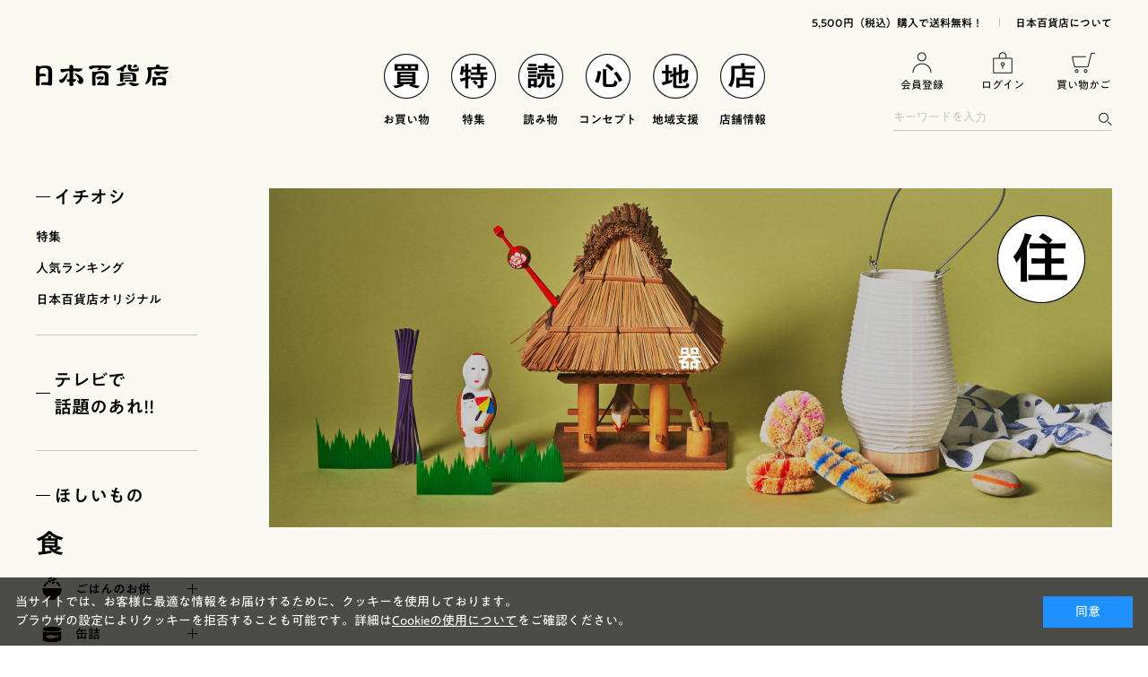

--- FILE ---
content_type: text/html; charset=utf-8
request_url: https://www.nippon-dept.jp/shop/r/r700101/
body_size: 13051
content:
<!DOCTYPE html>
<html data-browse-mode="P" lang="ja" >
<head>
<meta charset="UTF-8">
<title>住/台所道具/器｜日本百貨店</title>
<link rel="canonical" href="https://www.nippon-dept.jp/shop/r/r700101/">


<meta name="description" content="器道具を探すなら日本百貨店！
秋葉原のちゃばらや日本橋に全国各地1,000社以上のメーカー商品が集まる日本百貨店、ギフトにも最適。5,000円以上で送料無料。">


<meta name="wwwroot" content="" />
<meta name="rooturl" content="https://www.nippon-dept.jp" />
<meta name="viewport" content="width=1200">
<link rel="stylesheet" type="text/css" href="https://ajax.googleapis.com/ajax/libs/jqueryui/1.12.1/themes/ui-lightness/jquery-ui.min.css">
<link rel="stylesheet" type="text/css" href="/css/sys/reset.css">
<link rel="stylesheet" type="text/css" href="/css/sys/base.css">

<link rel="stylesheet" type="text/css" href="/css/sys/base_form.css" >
<link rel="stylesheet" type="text/css" href="/css/sys/base_misc.css" >
<link rel="stylesheet" type="text/css" href="/css/sys/layout.css" >
<link rel="stylesheet" type="text/css" href="/css/sys/block_icon_image.css"  >
<link rel="stylesheet" type="text/css" href="/css/sys/block_common.css" >
<link rel="stylesheet" type="text/css" href="/css/sys/block_customer.css" >
<link rel="stylesheet" type="text/css" href="/css/sys/block_goods.css" >
<link rel="stylesheet" type="text/css" href="/css/sys/block_order.css" >
<link rel="stylesheet" type="text/css" href="/css/sys/block_order_c.css" >
<link rel="stylesheet" type="text/css" href="/css/sys/block_misc.css" >
<link rel="stylesheet" type="text/css" href="/css/sys/block_store.css" >
<script src="https://ajax.googleapis.com/ajax/libs/jquery/1.11.1/jquery.min.js" ></script>
<script src="https://ajax.googleapis.com/ajax/libs/jqueryui/1.12.1/jquery-ui.min.js" ></script>
<script src="/lib/jquery.cookie.js" ></script>
<script src="/lib/jquery.balloon.js" ></script>
<script src="/lib/goods/jquery.tile.min.js" ></script>
<script src="/lib/modernizr-custom.js" ></script>
<script src="/js/sys/tmpl.js" ></script>
<script src="/js/sys/msg.js" ></script>
<script src="/js/sys/sys.js" ></script>
<script src="/js/sys/common.js" ></script>
<script src="/js/sys/search_suggest.js" ></script>
<script src="/js/sys/ui.js" ></script>



	
		
			<link rel="stylesheet" type="text/css" href="/css/usr/base.css">
<link rel="stylesheet" type="text/css" href="/css/usr/layout.css">
<link rel="stylesheet" type="text/css" href="/css/usr/block.css?v=220606">
<link rel="stylesheet" type="text/css" href="/css/usr/block_goods.css?v=220606c">
<link rel="stylesheet" type="text/css" href="/css/usr/slick.css">
<link rel="stylesheet" type="text/css" href="/css/usr/user.css?v=220606">
<script src="/js/usr/tmpl.js"></script>
<script src="/js/usr/msg.js"></script>
<script src="/js/usr/smoothScroll.js"></script>
<script src="/js/usr/jquery.matchHeight.js"></script>
<script src="/js/usr/slick.min.js"></script>
<script src="/js/usr/ofi.min.js"></script>
<script src="/js/usr/user.js"></script>
<link rel="SHORTCUT ICON" href="/favicon.ico">
<script type="text/javascript" src="//typesquare.com/3/tsst/script/ja/typesquare.js?64d499aef78c4903b3816d13ac1e02e5" charset="utf-8"></script>

<!-- Google Tag Manager -->
<script>(function(w,d,s,l,i){w[l]=w[l]||[];w[l].push({'gtm.start':
new Date().getTime(),event:'gtm.js'});var f=d.getElementsByTagName(s)[0],
j=d.createElement(s),dl=l!='dataLayer'?'&l='+l:'';j.async=true;j.src=
'https://www.googletagmanager.com/gtm.js?id='+i+dl;f.parentNode.insertBefore(j,f);
})(window,document,'script','dataLayer','GTM-NC4K5KL');</script>
<!-- End Google Tag Manager -->

<!-- Google tag (gtag.js) -->
<script async src="https://www.googletagmanager.com/gtag/js?id=G-M1HJEKGB0W"></script>
<script>
  window.dataLayer = window.dataLayer || [];
  function gtag(){dataLayer.push(arguments);}
  gtag('js', new Date());
  gtag('config', 'G-M1HJEKGB0W');
</script>
<!-- End Google tag (gtag.js) -->

<!--giftpage-->
<link rel="stylesheet" href="https://cdn.jsdelivr.net/bxslider/4.2.12/jquery.bxslider.css">
<script src="https://cdn.jsdelivr.net/bxslider/4.2.12/jquery.bxslider.min.js"></script>
<!--endgiftpage-->
		
	


	<script src="/js/usr/genre.js"></script>

<!-- etm meta -->
<meta property="etm:device" content="desktop" />
<meta property="etm:page_type" content="goodslist" />
<meta property="etm:cart_item" content="[]" />
<meta property="etm:attr" content="" />


<script src="/js/sys/goods_ajax_cart.js" ></script>


	<script src="/js/sys/goods_ajax_bookmark.js"  ></script>

<script src="/js/sys/goods_ajax_quickview.js" ></script>






</head>
<body class="page-genre" 

		

>



<div class="wrapper">
	
		
		
			
					<header id="header">
  <div class="pane-header">
    <div class="block-header-top">
      <ul>
        <li><a href="/shop/pages/guide.aspx">5,500円（税込）購入で送料無料！</a></li>
        <li><a href="/shop/pages/concept.aspx">日本百貨店について</a></li>
      </ul>
    </div>
    <div class="block-header-main">
      <div class="block-header-logo"><a href="/shop/default.aspx"><img src="/img/usr/common/logo.png" alt="日本百貨店"></a></div>
      <nav class="block-header-gnav">
        <ul>
          <li>
            <a href="/shop/pages/ec.aspx"><img src="/img/usr/common/ico_gnav_1.png" alt="買"><span>お買い物</span></a>
            <!-- <div class="block-header-category js-category-target" style="display:none!important;"> -->
            <div style="display:none!important;">
              <div class="block-header-category-inner">
                <div class="block-header-category-body">
                  <div class="block-header-category-container">
                    <div class="block-left-menu-ttl">イチオシ</div>
                    <div class="block-header-category-items">
                      <div class="block-header-category-item">
                        <div class="block-left-menu-list">
                          <ul class="block-left-menu-list-items layer-1">
                            <li class="layer-1-item"><a href="/shop/pc/0feature/">特集</a></li>
                            <!--li class="layer-1-item"><a href="/shop/r/r32/">ギフト</a></li-->
                            <li class="layer-1-item"><a href="/shop/e/eSAMPLE/">新着商品</a></li>
                            <li class="layer-1-item"><a href="/shop/e/eSAMPLE2/">人気ランキング</a></li>
                            <li class="layer-1-item"><a href="/shop/e/eSAMPLE3/">季節のオススメ</a></li>
                            <li class="layer-1-item"><a href="/shop/r/r33/">日本百貨店オリジナル</a></li>
                          </ul>
                        </div>
                      </div>
                    </div>


  <div class="block-left-menu-ttl" style="margin-top: 10px;">贈りもの</div>
   <div class="block-left-menu-list">
    <ul class="block-left-menu-list-items layer-1">
      <li class="layer-1-item">
                    <div class="item-name"><a href="/shop/pg/1giftoverall/"><img src="/img/usr/common/category/6-1_gift.png" alt="贈りもの">贈りもの<br>トップ</a><!--span class="js-side-menu-switch"></span--></div>
                    <ul class="layer-2 js-side-menu-target">
                      <li class="layer-2-item"><a href="/shop/pg/1giftoverall/#block01-pc">シーンで選ぶ</a></li>
					<li class="layer-2-item"><a href="/shop/pg/1giftoverall/#block02-pc">価格で選ぶ</a></li></ul></li>
      <li class="layer-1-item">
        <div class="item-name"><a href="/shop/pg/1giftoverall/#block01-pc"><img src="/img/usr/common/category/6-1_gift.png" alt="シーンで選ぶ">シーンで選ぶ</a>
          <span class="js-side-menu-switch"></span>
        </div>
        <ul class="layer-2 js-side-menu-target">
          <li class="layer-2-item"><a href="/shop/r/r320101/">結婚祝い</a></li>
          <li class="layer-2-item"><a href="/shop/r/r320102/">出産祝い・ベビーキッズ</a></li>
          <li class="layer-2-item"><a href="/shop/r/r320103/">内祝い・お返し</a></li>
          <li class="layer-2-item"><a href="/shop/r/r320104/">ご挨拶・手土産</a></li>
          <li class="layer-2-item"><a href="/shop/r/r320105/">プチギフト</a></li>
          <li class="layer-2-item"><a href="/shop/r/r320106/">シーズンギフト</a></li>
        </ul>
      </li>
      <li class="layer-1-item">
        <div class="item-name"><a href="/shop/pg/1giftoverall/#block02-pc"><img src="/img/usr/common/category/6-1_gift.png" alt="価格で選ぶ">価格で選ぶ</a>
          <span class="js-side-menu-switch"></span>
        </div>
        <ul class="layer-2 js-side-menu-target">
          <li class="layer-2-item"><a href="/shop/r/r322101/">～￥2,000</a></li>  
          <li class="layer-2-item"><a href="/shop/r/r322102/">￥2,000～￥4,000</a></li>
          <li class="layer-2-item"><a href="/shop/r/r322103/">￥4,000～￥6,000</a></li>
          <li class="layer-2-item"><a href="/shop/r/r322104/">￥6,000～</a></li>
        </ul>
      </li>
      <li class="layer-1-item">
        <div class="item-name"><a href="/shop/pg/1giftoverall/#block03-pc"><img src="/img/usr/common/category/6-1_gift.png" alt="おすすめギフト">おすすめギフト</a>
          <!--span class="js-side-menu-switch"></span-->
        </div>
        <ul class="layer-2 js-side-menu-target">
          <li class="layer-2-item"><a href="/shop/r/r400701/">アームカバー</a></li>
          <li class="layer-2-item"><a href="/shop/r/r400702/">レッグウォマー</a></li>
        </ul>
      </li>
    </ul>
  </div>


                  </div>
                  <div class="block-header-category-container">
                    <div class="block-left-menu-ttl">ほしいもの</div>
                    <div class="block-header-category-items">
                      <div class="block-header-category-item">
                        <div class="block-left-menu-sub-ttl"><a href="/shop/r/r40/"><img src="/img/usr/side/ttl_clothing.png" alt="衣"></a></div>
                        <div class="block-left-menu-list">
							<ul class="block-left-menu-list-items layer-1">
      <li class="layer-1-item">
                    <div class="item-name"><a href="/shop/r/r4001/"><img src="/img/usr/common/category/koromo/1-1_ifuku.png" alt="衣服">衣服</a></div>
                    <ul class="layer-2">
                      <li class="layer-2-item"><a href="/shop/r/r400101/">Tシャツ</a></li>
					<li class="layer-2-item"><a href="/shop/r/r400102/">ステテコ</a></li></ul></li>
      <!--li class="layer-1-item">
					<div class="item-name"><a href="/shop/r/r4002/">帽子</a><span class="js-side-menu-switch"></span></div></li-->
      <!--li class="layer-1-item">
					<div class="item-name"><a href="/shop/r/4003/">靴下</a><span class="js-side-menu-switch"></span></div></li-->
      <!--li class="layer-1-item">
					<div class="item-name"><a href="/shop/r/r4004/">手袋</a><span class="js-side-menu-switch"></span></div></li-->
      <li class="layer-1-item">
        <div class="item-name"><a href="/shop/r/r4005/"><img src="/img/usr/common/category/koromo/1-2_kakimono.png" alt="巻きもの">巻きもの</a>
          <!--span class="js-side-menu-switch"></span-->
        </div>
        <!--<ul class="layer-2">
          <li class="layer-2-item"><a href="/shop/r/r400501/">ストール</a></li>
          <li class="layer-2-item"><a href="/shop/r/r400502/">マフラー</a></li>
        </ul>!-->
      </li>
      <li class="layer-1-item">
        <div class="item-name"><a href="/shop/r/r4006/"><img src="/img/usr/common/category/koromo/1-3_bag.png" alt="バッグ">バッグ</a>
          <!--span class="js-side-menu-switch"></span-->
        </div>
        <!--<ul class="layer-2">
          <li class="layer-2-item"><a href="/shop/r/r400601/">エコバッグ</a></li>
        </ul>!-->
      </li>
      <li class="layer-1-item">
        <div class="item-name"><a href="/shop/r/r4007/"><img src="/img/usr/common/category/koromo/1-4_accessories.png" alt="服飾雑貨">服飾雑貨</a>
          <!--span class="js-side-menu-switch"></span-->
        </div>
        <!--<ul class="layer-2">
          <li class="layer-2-item"><a href="/shop/r/r400701/">アームカバー</a></li>
          <li class="layer-2-item"><a href="/shop/r/r400702/">レッグウォマー</a></li>
        </ul>!-->
      </li>
      <!--li class="layer-1-item">
					<div class="item-name"><a href="/shop/r/r4008/">ファッション雑貨</a><span class="js-side-menu-switch"></span></div>
                    <ul class="layer-2 js-side-menu-target">
						<li class="layer-2-item"><a href="/shop/r/r400801/">アクセサリー</a></li>
						<li class="layer-2-item"><a href="/shop/r/r400802/">財布</a></li>
						<li class="layer-2-item"><a href="/shop/r/r400803/">傘・日傘</a></li>
						<li class="layer-2-item"><a href="/shop/r/r400804/">扇子・団扇</a></li></ul></li-->
      <!--li class="layer-1-item">
					<div class="item-name"><a href="/shop/r/r4009/">その他</a><span class="js-side-menu-switch"></span></div></li-->
    </ul>
                        </div>
                      </div>
                      <div class="block-header-category-item">
                        <div class="block-left-menu-sub-ttl"><a href="/shop/r/r50/"><img src="/img/usr/side/ttl_food.png" alt="食"></a></div>
						  <div class="block-left-menu-list">
                        <ul class="block-left-menu-list-items layer-1">
      <li class="layer-1-item">
        <div class="item-name"><a href="/shop/r/r5001/"><img src="/img/usr/common/category/syoku/2-1_gohan.png" alt="ごはんのお供">ごはんのお供</a></div>
        <ul class="layer-2">
          <li class="layer-2-item"><a href="/shop/r/r500101/">ふりかけ・お茶漬け</a></li>
          <li class="layer-2-item"><a href="/shop/r/r500102/">梅干し</a></li>
          <li class="layer-2-item"><a href="/shop/r/r500103/">瓶詰</a></li>
          <li class="layer-2-item"><a href="/shop/r/r500104/">袋詰</a></li>
          <li class="layer-2-item"><a href="/shop/r/r500105/">炊き込みご飯の素</a></li>
          <li class="layer-2-item"><a href="/shop/r/r500106/">その他</a></li>
        </ul>
      </li>
      <li class="layer-1-item">
        <div class="item-name"><a href="/shop/r/r5002/"><img src="/img/usr/common/category/syoku/2-2_kandume.png" alt="缶詰">缶詰</a></div>
        <ul class="layer-2">
          <li class="layer-2-item"><a href="/shop/r/r500201/">魚介類</a></li>
          <li class="layer-2-item"><a href="/shop/r/r500202/">肉類</a></li>
          <li class="layer-2-item"><a href="/shop/r/r500203/">変わり種</a></li>
        </ul>
							</li></ul>
						  <ul class="block-left-menu-list-items layer-1">
      <li class="layer-1-item">
        <div class="item-name"><a href="/shop/r/r5003/"><img src="/img/usr/common/category/syoku/2-3_otsumami.png" alt="おつまみ">おつまみ</a></div>
        <ul class="layer-2">
          <li class="layer-2-item"><a href="/shop/r/r500301/">肉</a></li>
          <li class="layer-2-item"><a href="/shop/r/r500302/">魚</a></li>
          <li class="layer-2-item"><a href="/shop/r/r500303/">その他</a></li>
        </ul>
      </li>
      <li class="layer-1-item">
        <div class="item-name"><a href="/shop/r/r5004/"><img src="/img/usr/common/category/syoku/2-4_dashi.png" alt="出汁・調味料">出汁・調味料</a></div>
        <ul class="layer-2">
          <li class="layer-2-item"><a href="/shop/r/r500401/">出汁</a></li>
          <li class="layer-2-item"><a href="/shop/r/r500402/">醤油・つゆ・味噌</a></li>
          <li class="layer-2-item"><a href="/shop/r/r500403/">ドレッシング・ソース</a></li>
        </ul>
      </li>
      <li class="layer-1-item">
        <div class="item-name"><a href="/shop/r/r5005/"><img src="/img/usr/common/category/syoku/2-5_retort.png" alt="乾物・レトルト">乾物・レトルト</a></div>
        <ul class="layer-2">
          <li class="layer-2-item"><a href="/shop/r/500501/">乾物</a></li>
          <li class="layer-2-item"><a href="/shop/r/500502/">カレー・パスタ</a></li>

          <li class="layer-2-item"><a href="/shop/r/500503/">味噌汁・スープ</a></li>
        </ul>
							  </li></ul>
						  <ul class="block-left-menu-list-items layer-1">
      <li class="layer-1-item">
        <div class="item-name"><a href="/shop/r/r5006/"><img src="/img/usr/common/category/syoku/2-6_men.png" alt="麺">麺</a></div>
        <ul class="layer-2">
          <li class="layer-2-item"><a href="/shop/r/r500601/">うどん・そうめん</a></li>
          <li class="layer-2-item"><a href="/shop/r/r500602/">ラーメン</a></li>
        </ul>
      </li>
      <li class="layer-1-item">
        <div class="item-name"><a href="/shop/r/r5007/"><img src="/img/usr/common/category/syoku/2-7_okashi.png" alt="お菓子">お菓子</a></div>
        <ul class="layer-2">
          <li class="layer-2-item"><a href="/shop/r/r500701/">和菓子</a></li>
          <li class="layer-2-item"><a href="/shop/r/r500702/">洋菓子</a></li>
          <li class="layer-2-item"><a href="/shop/r/r500703/">米菓子・豆菓子</a></li>
          <li class="layer-2-item"><a href="/shop/r/r500704/">スナック菓子</a></li>
        </ul>
      </li>
      <li class="layer-1-item">
        <div class="item-name"><a href="/shop/r/r5008/"><img src="/img/usr/common/category/syoku/2-8_jam.png" alt="ジャム、ドライフルーツ">ジャム、ドライフルーツ</a></div>
        <ul class="layer-2">
          <li class="layer-2-item"><a href="/shop/r/r500801/">ジャム・はちみつ</a></li>
          <li class="layer-2-item"><a href="/shop/r/r500802/">ナッツ・ドライフルーツ</a></li>
        </ul>
      </li>
    </ul>
                      </div></div>
                      <div class="block-header-category-item">
                        <div class="block-left-menu-sub-ttl"><a href="/shop/r/r60/"><img src="/img/usr/side/ttl_drink.png" alt="飲"></a></div>
                        <div class="block-left-menu-list">
                          <ul class="block-left-menu-list-items layer-1">
      <li class="layer-1-item">
        <div class="item-name"><a href="/shop/r/r6001/"><img src="/img/usr/common/category/nomu/3-1_tea.png" alt="お茶・コーヒー・紅茶">お茶・コーヒー・紅茶</a>
          <!--span class="js-side-menu-switch"></span-->
        </div>
      </li>
      <li class="layer-1-item">
        <div class="item-name"><a href="/shop/r/r6002/"><img src="/img/usr/common/category/nomu/3-2_juice.png" alt="ジュース">ジュース</a>
          <!--span class="js-side-menu-switch"></span-->
        </div>
      </li>
      <li class="layer-1-item">
        <div class="item-name"><a href="/shop/r/r6003/"><img src="/img/usr/common/category/nomu/3-3_syrup.png" alt="シロップ・甘酒">シロップ・甘酒</a>
          <!--span class="js-side-menu-switch"></span-->
        </div>
      </li>
    </ul>
                        </div>
                        <div class="block-left-menu-sub-ttl"><a href="/shop/r/r80/"><img src="/img/usr/side/ttl_play.png" alt="遊"></a></div>
                        <div class="block-left-menu-list">
                          <ul class="block-left-menu-list-items layer-1">
      <li class="layer-1-item">
        <div class="item-name"><a href="/shop/r/r8001/"><img src="/img/usr/common/category/asobu/5-1_kyoudo-gangu.png" alt="玩具">玩具</a>
          <!--span class="js-side-menu-switch"></span-->
        </div>
      </li>
      <li class="layer-1-item">
        <div class="item-name"><a href="/shop/r/r8002/"><img src="/img/usr/common/category/asobu/5-2_shumi.png" alt="趣味">趣味</a>
          <!--span class="js-side-menu-switch"></span-->
        </div>
      </li>
      <!--<li class="layer-1-item">
        <div class="item-name"><a href="/shop/r/r8003/"><img src="/img/usr/common/category/icon_sample_B_sonota.png" alt="買">書籍</a>
          <!--span class="js-side-menu-switch"></span-->
        <!--</div>
      </li>!-->
    </ul>
                        </div>
                      </div>
						<div class="block-header-category-item">
                        <div class="block-left-menu-sub-ttl"><a href="/shop/r/r70/"><img src="/img/usr/side/ttl_living.png" alt="住"></a></div>
                        <div class="block-left-menu-list">
                          <ul class="block-left-menu-list-items layer-1">
                            <li class="layer-1-item">
                              <div class="item-name"><a href="/shop/r/r7001/"><img src="/img/usr/common/category/sumu/4-1_daidokoro.png" alt="住">台所道具</a></div>
                            </li>
                            <li class="layer-1-item">
                              <div class="item-name"><a href="/shop/r/r7002/"><img src="/img/usr/common/category/sumu/4-2_kenkou.png" alt="住">健康／美容</a></div>
                            </li>
                            <li class="layer-1-item">
                              <div class="item-name"><a href="/shop/r/r7003/"><img src="/img/usr/common/category/sumu/4-3_aroma.png" alt="住">アロマグッズ</a></div>
                            </li>
                            <li class="layer-1-item">
                              <div class="item-name"><a href="/shop/r/r7004/"><img src="/img/usr/common/category/sumu/4-4_nunomono.png" alt="住">布もの</a></div>
                            </li>
                          </ul>
                        </div>
                      </div>
                    </div>
                  </div>
                </div>
              </div>
            </div>
          </li>
          <li><a href="/shop/pc/0feature/"><img src="/img/usr/common/ico_gnav_2.png" alt="特"><span>特集</span></a></li>
          <li class="js-story-switch">
            <div class="block-header-gnav-ttl"><img src="/img/usr/common/ico_gnav_3.png" alt="読"><span>読み物</span></div>
            <div class="block-header-story js-story-target">
              <div class="block-header-story-inner">
                <div class="block-header-story-body">
                  <div class="block-header-story-left">
                    <div class="block-header-story-top_link"><a href="https://corp.nippon-dept.jp/column/">読み物TOPへ</a></div>
                    <div class="block-header-story-tags">
                      <div class="block-top-tag-list">
                        <ul>
                          <li><a href="https://corp.nippon-dept.jp/tag/%e4%b8%81%e5%af%a7%e3%81%aa%e3%81%8f%e3%82%89%e3%81%97/">#丁寧なくらし</a></li>
                          <li><a href="https://corp.nippon-dept.jp/tag/%e8%87%aa%e5%88%86%e3%81%94%e8%a4%92%e7%be%8e/">#自分ご褒美</a></li>
                          <li><a href="https://corp.nippon-dept.jp/tag/%e3%83%8d%e3%82%aa%e3%83%8b%e3%83%83%e3%83%9d%e3%83%b3%e3%83%96%e3%83%b3%e3%82%ab/">#ネオニッポンブンカ</a></li>
                          <li><a href="https://corp.nippon-dept.jp/tag/%e3%81%93%e3%81%a0%e3%82%8f%e3%82%8a%e3%81%8c%e9%81%8e%e3%81%8e%e3%82%8b/">#こだわりが過ぎる</a></li>
                          <li><a href="https://corp.nippon-dept.jp/tag/%e6%af%8e%e6%97%a5%e4%bd%bf%e3%81%84%e3%81%9f%e3%81%84/">#毎日使いたい</a></li>
                          <li><a href="https://corp.nippon-dept.jp/tag/%e3%83%90%e3%82%a4%e3%83%a4%e3%83%bc%e6%8e%a8%e3%81%97%e3%83%a2%e3%83%8e/">#バイヤー推しモノ</a></li>
                          <li><a href="https://corp.nippon-dept.jp/tag/%e3%83%8a%e3%83%8b%e3%82%b3%e3%83%ac%e7%8f%8d%e7%99%be%e5%93%81/">#ナニコレ珍百品</a></li>
                          <li><a href="https://corp.nippon-dept.jp/tag/%e3%81%8b%e3%82%8f%e3%81%84%e3%81%84%e3%81%af%e6%ad%a3%e7%be%a9/">#かわいいは正義</a></li>
                          <li><a href="https://corp.nippon-dept.jp/tag/%e6%9a%ae%e3%82%89%e3%81%97%e3%82%92%e4%be%bf%e5%88%a9%e3%81%ab/">#暮らしを便利に</a></li>
                          <li><a href="https://corp.nippon-dept.jp/tag/%e3%81%93%e3%81%93%e3%81%9e%e3%81%ae%e3%82%a4%e3%83%83%e3%83%94%e3%83%b3/">#ここぞのイッピン</a></li>
                          <li><a href="https://corp.nippon-dept.jp/tag/%e7%be%8e%e3%81%97%e3%81%84%e3%82%82%e3%81%ae%e3%82%b8%e3%83%a3%e3%83%91%e3%83%b3/">#美しいものジャパン</a></li>
							<li><a href="https://corp.nippon-dept.jp/tag/%e4%ba%ba%e6%b0%97%e3%83%a2%e3%83%8e/">#人気モノ</a></li>
							<li><a href="https://corp.nippon-dept.jp/tag/%e7%a7%8b%e6%97%ac/">#秋旬</a></li>
							<li><a href="https://corp.nippon-dept.jp/tag/%e3%81%aa%e3%81%a4%e3%81%8b%e3%81%97%e3%81%84%e3%83%a2%e3%83%8e/">#なつかしいモノ</a></li>
							<li><a href="https://corp.nippon-dept.jp/tag/%e3%82%b7%e3%82%a7%e3%82%a2%e3%81%97%e3%81%9f%e3%81%84/">#シェアしたい</a></li>
							<li><a href="https://corp.nippon-dept.jp/tag/%e3%81%82%e3%82%8a%e3%81%8c%e3%81%a8%e3%81%86/">#ありがとう</a></li>
							<li><a href="https://corp.nippon-dept.jp/tag/%e3%81%82%e3%81%ae%e4%ba%ba%e3%81%ae%e5%96%9c%e3%81%b6%e9%a1%94%e3%81%8c%e8%a6%8b%e3%81%9f%e3%81%84/">#あの人の喜ぶ顔が見たい</a></li>
                        </ul>
                      </div>
                    </div>
                  </div>
                  <div class="block-header-story-right">
                    <script src="/js/usr/rss_info_header.js"></script>
                    <div class="block-header-story-list">
                      <h3 class="block-top-event--header">新着記事</h3>
                      <ul class="block-header-story-list-items" id="rssHeaderColumn"></ul>
                    </div>
                    <div class="block-header-story-list">
                      <h3 class="block-top-event--header">おすすめ記事</h3>
                      <ul class="block-header-story-list-items">
                        <li class="block-header-story-list-item"><a href="https://corp.nippon-dept.jp/column/1077/" target="_blank">
                            <div class="list-img"><img src="https://corp.nippon-dept.jp/wp-content/uploads/2021/10/IMG_5061-2.jpg" alt=""></div>
                            <div class="list-detail">
                              <div class="list-date">2021.Oct.06</div>
                              <div class="list-ttl">木桶から生まれた最強コラボ缶詰、ついに完成！</div>
                            </div>
                          </a>
                        </li>
                        <li class="block-header-story-list-item"><a href="https://corp.nippon-dept.jp/column/2064/" target="_blank">
                            <div class="list-img"><img src="https://corp.nippon-dept.jp/wp-content/uploads/2022/04/01_220314nippon-dept_313-scaled.jpg" alt=""></div>
                            <div class="list-detail">
                              <div class="list-date">2022.Apr.12</div>
                              <div class="list-ttl">訳ありでも、はみ出しものでも／もののけアーティスト 谷村紀明さん</div>
                            </div>
                          </a>
                        </li>
                        <li class="block-header-story-list-item"><a href="https://corp.nippon-dept.jp/column/2093/" target="_blank">
                            <div class="list-img"><img src="https://corp.nippon-dept.jp/wp-content/uploads/2022/04/015-1-scaled.jpg" alt=""></div>
                            <div class="list-detail">
                              <div class="list-date">2022.Apr.19</div>
                              <div class="list-ttl">飾りじゃないのよ、ビー玉は。昔ながらの「ラムネ」の未来。</div>
                            </div>
                          </a>
                        </li>
                      </ul>
                    </div>
                  </div>
                </div>
              </div>
            </div>
          </li>
          <li><a href="/shop/pages/concept.aspx"><img src="/img/usr/common/ico_gnav_4.png" alt="心"><span>コンセプト</span></a></li>
          <li><a href="https://corp.nippon-dept.jp/communitysupport/"><img src="/img/usr/common/ico-06_pc.png" alt="地"><span>地域支援</span></a></li>
          <li><a href="/shop/pages/shoplist.aspx"><img src="/img/usr/common/ico_gnav_5.png" alt="店"><span>店舗情報</span></a></li>
        </ul>
      </nav>
      <div class="block-header-right">
        <div class="block-header-right-nav">
              <ul>
            <li><a href="/shop/customer/entry.aspx"><img src="/img/usr/common/ico_header_register.png" alt="会員登録"><span>会員登録</span></a></li>
            <li><a href="/shop/customer/menu.aspx"><img src="/img/usr/common/ico_header_login.png" alt="ログイン"><span>ログイン</span></a></li>
            <li><a href="/shop/cart/cart.aspx"><img src="/img/usr/common/ico_header_cart.png" alt="買い物かご"><span>買い物かご</span><span class="block-headernav--cart-count js-cart-count"></span></a></li>
          </ul>
            </div>
        <div id="header-search">
          <form name="frmSearch" method="get" action="/shop/goods/search.aspx">
            <input type="hidden" name="search" value="x">
            <input class="block-global-search--keyword js-suggest-search" type="text" value="" tabindex="1" id="keyword" placeholder="キーワードを入力" name="keyword" data-suggest-submit="on" autocomplete="off">
            <button class="block-global-search--submit btn btn-default" type="submit" tabindex="1" name="search" value="search"><img src="/img/usr/common/ico_header_search.png" alt="検索"></button>
          </form>
        </div>
      </div>
    </div>
  </div>
</header>

					
						
					
			
		
	
	<!--カテゴリデフォルトヘッダー-->
<div class="pane-topic-path">
	<div class="container">
		<div class="block-topic-path"></div>
	</div>
</div>
<div class="pane-contents">
<div class="container">

<div class="pane-left-menu">
<div id="block_of_leftmenu_top" class="block-left-menu-top">


		<div class="block-left-menu">

  <div class="block-left-menu-ttl">イチオシ</div>
  <div class="block-left-menu-list">
    <ul class="block-left-menu-list-items layer-1">
      <li class="layer-1-item"><a href="/shop/pc/0feature/">特集</a></li>
      <!--li class="layer-1-item"><a href="/shop/r/r32/">ギフト</a></li-->
      <!--<li class="layer-1-item"><a href="/shop/e/eSAMPLE/">新着商品</a></li>-->
      <li class="layer-1-item"><a href="/shop/e/eSAMPLE2/">人気ランキング</a></li>
      <!--<li class="layer-1-item"><a href="/shop/e/eSAMPLE3/">季節のオススメ</a></li>-->
      <li class="layer-1-item"><a href="/shop/r/r33/">日本百貨店オリジナル</a></li>
    </ul>
  </div>

  <!--div class="block-left-menu-ttl"><a href="/shop/r/r32999999/">父の日<br>オススメギフト</a></div>
  <div class="block-left-menu-list">
    <ul class="block-left-menu-list-items layer-1">
    </ul>
  </div-->

  <div class="block-left-menu-ttl"><a href="/shop/r/r34/">テレビで<br>話題のあれ!!</a></div>
  <div class="block-left-menu-list">
    <ul class="block-left-menu-list-items layer-1">
    </ul>
  </div>



  <!--div class="block-left-menu-ttl" style="margin-top: 30px;">贈りもの</div>
   <div class="block-left-menu-list">
    <ul class="block-left-menu-list-items layer-1">
      <li class="layer-1-item">
                    <div class="item-name"><a href="/shop/pg/1giftoverall/"><img src="/img/usr/common/category/6-1_gift.png" alt="贈りもの">贈りもの<br>トップ</a><span class="js-side-menu-switch"></span></div>
                    <ul class="layer-2 js-side-menu-target">
                      <li class="layer-2-item"><a href="/shop/pg/1giftoverall/#block01-pc">シーンで選ぶ</a></li>
					<li class="layer-2-item"><a href="/shop/pg/1giftoverall/#block02-pc">価格で選ぶ</a></li></ul></li>
      <li class="layer-1-item">
        <div class="item-name"><a href="/shop/pg/1giftoverall/#block01-pc"><img src="/img/usr/common/category/6-1_gift.png" alt="シーンで選ぶ">シーンで選ぶ</a>
          <span class="js-side-menu-switch"></span>
        </div>
        <ul class="layer-2 js-side-menu-target">
          <li class="layer-2-item"><a href="/shop/r/r320101/">結婚祝い</a></li>
          <li class="layer-2-item"><a href="/shop/r/r320102/">出産祝い・ベビーキッズ</a></li>
          <li class="layer-2-item"><a href="/shop/r/r320103/">内祝い・お返し</a></li>
          <li class="layer-2-item"><a href="/shop/r/r320104/">ご挨拶・手土産</a></li>
          <li class="layer-2-item"><a href="/shop/r/r320105/">プチギフト</a></li>
          <li class="layer-2-item"><a href="/shop/r/r320106/">シーズンギフト</a></li>
        </ul>
      </li>
      <li class="layer-1-item">
        <div class="item-name"><a href="/shop/pg/1giftoverall/#block02-pc"><img src="/img/usr/common/category/6-1_gift.png" alt="価格で選ぶ">価格で選ぶ</a>
          <span class="js-side-menu-switch"></span>
        </div>
        <ul class="layer-2 js-side-menu-target">
          <li class="layer-2-item"><a href="/shop/r/r322101/">～￥2,000</a></li>
          <li class="layer-2-item"><a href="/shop/r/r322102/">￥2,000～￥4,000</a></li>
          <li class="layer-2-item"><a href="/shop/r/r322103/">￥4,000～￥6,000</a></li>
          <li class="layer-2-item"><a href="/shop/r/r322104/">￥6,000～</a></li>
        </ul>
      </li>
      <li class="layer-1-item">
        <div class="item-name"><a href="/shop/pg/1giftoverall/#block03-pc"><img src="/img/usr/common/category/6-1_gift.png" alt="ギフトセット">おすすめギフト</a>
          <span class="js-side-menu-switch"></span>
        </div>
        <ul class="layer-2 js-side-menu-target">
          <li class="layer-2-item"><a href="/shop/r/r400701/">アームカバー</a></li>
          <li class="layer-2-item"><a href="/shop/r/r400702/">レッグウォマー</a></li>
        </ul>
      </li>
    </ul>
  </div-->


  <div class="block-left-menu-ttl">ほしいもの</div>
  <!-- div class="block-left-menu-sub-ttl"><a href="/shop/r/r40/"><img src="/img/usr/side/ttl_clothing.png" alt="衣"></a></div>
  <div class="block-left-menu-list">
    <ul class="block-left-menu-list-items layer-1">
      <li class="layer-1-item">
                    <div class="item-name"><a href="/shop/r/r4001/"><img src="/img/usr/common/category/koromo/1-1_ifuku.png" alt="衣服">衣服</a><span class="js-side-menu-switch"></span></div>
                    <ul class="layer-2 js-side-menu-target">
                      <li class="layer-2-item"><a href="/shop/r/r400101/">Tシャツ</a></li>
					<li class="layer-2-item"><a href="/shop/r/r400102/">ステテコ</a></li></ul></li>
      <li class="layer-1-item">
					<div class="item-name"><a href="/shop/r/r4002/">帽子</a><span class="js-side-menu-switch"></span></div></li>
      <li class="layer-1-item">
					<div class="item-name"><a href="/shop/r/4003/">靴下</a><span class="js-side-menu-switch"></span></div></li>
      <li class="layer-1-item">
					<div class="item-name"><a href="/shop/r/r4004/">手袋</a><span class="js-side-menu-switch"></span></div></li>
      <li class="layer-1-item">
        <div class="item-name"><a href="/shop/r/r4005/"><img src="/img/usr/common/category/koromo/1-2_kakimono.png" alt="巻きもの">巻きもの</a>
          <span class="js-side-menu-switch"></span>
        </div>
        <ul class="layer-2 js-side-menu-target">
          <li class="layer-2-item"><a href="/shop/r/r400501/">ストール</a></li>
          <li class="layer-2-item"><a href="/shop/r/r400502/">マフラー</a></li>
        </ul>
      </li>
      <li class="layer-1-item">
        <div class="item-name"><a href="/shop/r/r4006/"><img src="/img/usr/common/category/koromo/1-3_bag.png" alt="バッグ">バッグ</a>
          <span class="js-side-menu-switch"></span>
        </div>
        <ul class="layer-2 js-side-menu-target">
          <li class="layer-2-item"><a href="/shop/r/r400601/">エコバッグ</a></li>
        </ul>
      </li>
      <li class="layer-1-item">
        <div class="item-name"><a href="/shop/r/r4007/"><img src="/img/usr/common/category/koromo/1-4_accessories.png" alt="服飾雑貨">服飾雑貨</a>
          <span class="js-side-menu-switch"></span>
        </div>
        <ul class="layer-2 js-side-menu-target">
          <li class="layer-2-item"><a href="/shop/r/r400701/">アームカバー</a></li>
          <li class="layer-2-item"><a href="/shop/r/r400702/">レッグウォマー</a></li>
        </ul>
      </li>
      <li class="layer-1-item">
					<div class="item-name"><a href="/shop/r/r4008/">ファッション雑貨</a><span class="js-side-menu-switch"></span></div>
                    <ul class="layer-2 js-side-menu-target">
						<li class="layer-2-item"><a href="/shop/r/r400801/">アクセサリー</a></li>
						<li class="layer-2-item"><a href="/shop/r/r400802/">財布</a></li>
						<li class="layer-2-item"><a href="/shop/r/r400803/">傘・日傘</a></li>
						<li class="layer-2-item"><a href="/shop/r/r400804/">扇子・団扇</a></li></ul></li>
      <li class="layer-1-item">
					<div class="item-name"><a href="/shop/r/r4009/">その他</a><span class="js-side-menu-switch"></span></div></li>
    </ul>
  </div -->
  <div class="block-left-menu-sub-ttl"><a href="/shop/r/r50/"><img src="/img/usr/side/ttl_food.png" alt="食"></a></div>
  <div class="block-left-menu-list">
    <ul class="block-left-menu-list-items layer-1">
      <li class="layer-1-item">
        <div class="item-name"><a href="/shop/r/r5001/"><img src="/img/usr/common/category/syoku/2-1_gohan.png" alt="ごはんのお供">ごはんのお供</a><span class="js-side-menu-switch"></span></div>
        <ul class="layer-2 js-side-menu-target">
          <li class="layer-2-item"><a href="/shop/r/r500101/">ふりかけ・お茶漬け</a></li>
          <li class="layer-2-item"><a href="/shop/r/r500102/">梅干し</a></li>
          <li class="layer-2-item"><a href="/shop/r/r500103/">瓶詰</a></li>
          <li class="layer-2-item"><a href="/shop/r/r500104/">袋詰</a></li>
          <li class="layer-2-item"><a href="/shop/r/r500105/">炊き込みご飯の素</a></li>
          <li class="layer-2-item"><a href="/shop/r/r500106/">その他</a></li>
        </ul>
      </li>
      <li class="layer-1-item">
        <div class="item-name"><a href="/shop/r/r5002/"><img src="/img/usr/common/category/syoku/2-2_kandume.png" alt="缶詰">缶詰</a><span class="js-side-menu-switch"></span></div>
        <ul class="layer-2 js-side-menu-target">
          <li class="layer-2-item"><a href="/shop/r/r500201/">魚介類</a></li>
          <li class="layer-2-item"><a href="/shop/r/r500202/">肉類</a></li>
          <li class="layer-2-item"><a href="/shop/r/r500203/">変わり種</a></li>
        </ul>
      </li>
      <li class="layer-1-item">
        <div class="item-name"><a href="/shop/r/r5003/"><img src="/img/usr/common/category/syoku/2-3_otsumami.png" alt="おつまみ">おつまみ</a><span class="js-side-menu-switch"></span></div>
        <ul class="layer-2 js-side-menu-target">
          <li class="layer-2-item"><a href="/shop/r/r500301/">肉</a></li>
          <li class="layer-2-item"><a href="/shop/r/r500302/">魚</a></li>
          <li class="layer-2-item"><a href="/shop/r/r500303/">その他</a></li>
        </ul>
      </li>
      <li class="layer-1-item">
        <div class="item-name"><a href="/shop/r/r5004/"><img src="/img/usr/common/category/syoku/2-4_dashi.png" alt="出汁・調味料">出汁・調味料</a><span class="js-side-menu-switch"></span></div>
        <ul class="layer-2 js-side-menu-target">
          <li class="layer-2-item"><a href="/shop/r/r500401/">出汁</a></li>
          <li class="layer-2-item"><a href="/shop/r/r500402/">醤油・つゆ・味噌</a></li>
          <li class="layer-2-item"><a href="/shop/r/r500403/">ドレッシング・ソース</a></li>
        </ul>
      </li>
      <li class="layer-1-item">
        <div class="item-name"><a href="/shop/r/r5005/"><img src="/img/usr/common/category/syoku/2-5_retort.png" alt="乾物・レトルト">乾物・レトルト</a><span class="js-side-menu-switch"></span></div>
        <ul class="layer-2 js-side-menu-target">
          <li class="layer-2-item"><a href="/shop/r/500501/">乾物</a></li>
          <li class="layer-2-item"><a href="/shop/r/500502/">カレー・パスタ</a></li>
          <li class="layer-2-item"><a href="/shop/r/500503/">味噌汁・スープ</a></li>
        </ul>
      </li>
      <!--li class="layer-1-item">
        <div class="item-name"><a href="/shop/r/r5006/"><img src="/img/usr/common/category/syoku/2-6_men.png" alt="麺">麺</a><span class="js-side-menu-switch"></span></div>
        <ul class="layer-2 js-side-menu-target">
          <li class="layer-2-item"><a href="/shop/r/r500601/">うどん・そうめん</a></li>
          <li class="layer-2-item"><a href="/shop/r/r500602/">ラーメン</a></li>
        </ul>
      </li-->
      <li class="layer-1-item">
        <div class="item-name"><a href="/shop/r/r5007/"><img src="/img/usr/common/category/syoku/2-7_okashi.png" alt="お菓子">お菓子</a><span class="js-side-menu-switch"></span></div>
        <ul class="layer-2 js-side-menu-target">
          <li class="layer-2-item"><a href="/shop/r/r500701/">和菓子</a></li>
          <li class="layer-2-item"><a href="/shop/r/r500702/">洋菓子</a></li>
          <li class="layer-2-item"><a href="/shop/r/r500703/">米菓子・豆菓子</a></li>
          <li class="layer-2-item"><a href="/shop/r/r500704/">スナック菓子</a></li>
        </ul>
      </li>
      <!--li class="layer-1-item">
        <div class="item-name"><a href="/shop/r/r5008/"><img src="/img/usr/common/category/syoku/2-8_jam.png" alt="ジャム、ドライフルーツ">ジャム、ドライフルーツ</a><span class="js-side-menu-switch"></span></div>
        <ul class="layer-2 js-side-menu-target">
          <li class="layer-2-item"><a href="/shop/r/r500801/">ジャム・はちみつ</a></li>
          <li class="layer-2-item"><a href="/shop/r/r500802/">ナッツ・ドライフルーツ</a></li>
        </ul>
      </li-->
    </ul>
  </div>
  <div class="block-left-menu-sub-ttl"><a href="/shop/r/r60/"><img src="/img/usr/side/ttl_drink.png" alt="飲"></a></div>
  <div class="block-left-menu-list">
    <ul class="block-left-menu-list-items layer-1">
      <!--li class="layer-1-item">
        <div class="item-name"><a href="/shop/r/r6001/"><img src="/img/usr/common/category/nomu/3-1_tea.png" alt="お茶・コーヒー・紅茶">お茶・コーヒー・紅茶</a>
          <span class="js-side-menu-switch"></span>
        </div>
      </li-->
      <li class="layer-1-item">
        <div class="item-name"><a href="/shop/r/r6002/"><img src="/img/usr/common/category/nomu/3-2_juice.png" alt="ジュース">ジュース</a>
          <!--span class="js-side-menu-switch"></span-->
        </div>
      </li>
      <li class="layer-1-item">
        <div class="item-name"><a href="/shop/r/r6003/"><img src="/img/usr/common/category/nomu/3-3_syrup.png" alt="シロップ・甘酒">シロップ・甘酒</a>
          <!--span class="js-side-menu-switch"></span-->
        </div>
      </li>
    </ul>
  </div>
  <!--div class="block-left-menu-sub-ttl"><a href="/shop/r/r70/"><img src="/img/usr/side/ttl_living.png" alt="住"></a></div>
  <div class="block-left-menu-list">
    <ul class="block-left-menu-list-items layer-1">
      <li class="layer-1-item">
        <div class="item-name"><a href="/shop/r/r7001/"><img src="/img/usr/common/category/sumu/4-1_daidokoro.png" alt="台所道具">台所道具</a>
          <span class="js-side-menu-switch"></span>
        </div>
        <ul class="layer-2 js-side-menu-target">
          <li class="layer-2-item"><a href="/shop/r/r700101/">器</a></li>
          <li class="layer-2-item"><a href="/shop/r/r700102/">カトラリー</a></li>
          <li class="layer-2-item"><a href="/shop/r/r700103/">グラス・タンブラー</a></li>
          <li class="layer-2-item"><a href="/shop/r/r700104/">調理道具</a></li>
          <li class="layer-2-item"><a href="/shop/r/r700105/">キッチン小物</a></li>
          <li class="layer-2-item"><a href="/shop/r/r700106/">ふきん</a></li>
        </ul>
      </li>
      <li class="layer-1-item">
        <div class="item-name"><a href="/shop/r/r7002/"><img src="/img/usr/common/category/sumu/4-2_kenkou.png" alt="健康/美容">健康／美容</a>
          <span class="js-side-menu-switch"></span>
        </div>
        <ul class="layer-2 js-side-menu-target">
          <li class="layer-2-item"><a href="/shop/r/r700201/">スキンケア</a></li>
          <li class="layer-2-item"><a href="/shop/r/r700202/">ボディケア</a></li>
          <li class="layer-2-item"><a href="/shop/r/r700203/">メイク用品</a></li>
          <li class="layer-2-item"><a href="/shop/r/r700204/">衛生用品</a></li>
          <li class="layer-2-item"><a href="/shop/r/r700205/">ヘルスケア用品</a></li>
        </ul>
      </li>
      <li class="layer-1-item">
        <div class="item-name"><a href="/shop/r/r7003/"><img src="	/img/usr/common/category/sumu/4-3_aroma.png" alt="アロマグッズ">アロマグッズ</a>
          <span class="js-side-menu-switch"></span>
        </div>
      </li>
      <li class="layer-1-item">
        <div class="item-name"><a href="/shop/r/r7004/"><img src="/img/usr/common/category/sumu/4-4_nunomono.png" alt="布もの">布もの</a>
          <span class="js-side-menu-switch"></span>
        </div>
        <ul class="layer-2 js-side-menu-target">
          <li class="layer-2-item"><a href="/shop/r/r700401/">ハンカチ</a></li>
          <li class="layer-2-item"><a href="/shop/r/r700402/">てぬぐい</a></li>
          <li class="layer-2-item"><a href="/shop/r/r700403/">風呂敷</a></li>
        </ul>
      </li>
    </ul>
  </div-->
  <!--div class="block-left-menu-sub-ttl"><a href="/shop/r/r80/"><img src="/img/usr/side/ttl_play.png" alt="遊"></a></div>
  <div class="block-left-menu-list">
    <ul class="block-left-menu-list-items layer-1">
      <li class="layer-1-item">
        <div class="item-name"><a href="/shop/r/r8001/"><img src="/img/usr/common/category/asobu/5-1_kyoudo-gangu.png" alt="玩具">玩具</a>
          <span class="js-side-menu-switch"></span>
        </div>
      </li>
      <li class="layer-1-item">
        <div class="item-name"><a href="/shop/r/r8002/"><img src="/img/usr/common/category/asobu/5-2_shumi.png" alt="趣味">趣味</a>
          <span class="js-side-menu-switch"></span>
        </div>
      </li>
      <li class="layer-1-item">
        <div class="item-name"><a href="/shop/r/r8003/"><img src="/img/usr/common/category/icon_sample_B_sonota.png" alt="買">書籍</a>
          <span class="js-side-menu-switch"></span>
        </div>
      </li>
    </ul>
  </div-->

<!--
	<div class="block-left-menu-ttl"><a href="/shop/r/r35/">生産地一覧</a></div>
  <div class="block-left-menu-list">
    <ul class="block-left-menu-list-items layer-1">
      <li class="layer-1-item">
        <div class="item-name"><a href="/shop/r/r3550/">北海道</a>
        </div>
      </li>
      <li class="layer-1-item">
        <div class="item-name"><a href="/shop/r/r3551/">東北</a>
          <span class="js-side-menu-switch"></span>
        </div>
        <ul class="layer-2 js-side-menu-target">
          <li class="layer-2-item"><a href="/shop/r/r355101/">青森県</a></li>
			<li class="layer-2-item"><a href="/shop/r/r355102/">岩手県</a></li>
			<li class="layer-2-item"><a href="/shop/r/r355103/">宮城県</a></li>
			<li class="layer-2-item"><a href="/shop/r/r355104/">秋田県</a></li>
			<li class="layer-2-item"><a href="/shop/r/r355105/">山形県</a></li>
			<li class="layer-2-item"><a href="/shop/r/r355106/">福島県</a></li>
        </ul>
      </li>
		<li class="layer-1-item">
        <div class="item-name"><a href="/shop/r/r3552/">関東・甲信</a>
          <span class="js-side-menu-switch"></span>
        </div>
        <ul class="layer-2 js-side-menu-target">
          <li class="layer-2-item"><a href="/shop/r/r355201/">茨城県</a></li>
          <li class="layer-2-item"><a href="/shop/r/r355202/">栃木県</a></li>
			<li class="layer-2-item"><a href="/shop/r/r355203/">群馬県</a></li>
          <li class="layer-2-item"><a href="/shop/r/r355204/">埼玉県</a></li>
			<li class="layer-2-item"><a href="/shop/r/r355205/">千葉県</a></li>
          <li class="layer-2-item"><a href="/shop/r/r355206/">東京都</a></li>
			<li class="layer-2-item"><a href="/shop/r/r355207/">神奈川県</a></li>
			<li class="layer-2-item"><a href="/shop/r/r355401/">山梨県</a></li>
          <li class="layer-2-item"><a href="/shop/r/r355402/">長野県</a></li>
        </ul>
      </li>
		<li class="layer-1-item">
        <div class="item-name"><a href="/shop/r/r3553/">北陸</a>
          <span class="js-side-menu-switch"></span>
        </div>
        <ul class="layer-2 js-side-menu-target">
          <li class="layer-2-item"><a href="/shop/r/r355301/">新潟県</a></li>
          <li class="layer-2-item"><a href="/shop/r/r355302/">富山県</a></li>
			<li class="layer-2-item"><a href="/shop/r/r355303/">石川県</a></li>
          <li class="layer-2-item"><a href="/shop/r/r355304/">福井県</a></li>
        </ul>
      </li>
		<li class="layer-1-item">
        <div class="item-name"><a href="/shop/r/r3555/">東海</a>
          <span class="js-side-menu-switch"></span>
        </div>
        <ul class="layer-2 js-side-menu-target">
          <li class="layer-2-item"><a href="/shop/r/r355501/">岐阜県</a></li>
          <li class="layer-2-item"><a href="/shop/r/r355502/">静岡県</a></li>
			<li class="layer-2-item"><a href="/shop/r/r355503/">愛知県</a></li>
          <li class="layer-2-item"><a href="/shop/r/r355504/">三重県</a></li>
        </ul>
      </li>
		<li class="layer-1-item">
        <div class="item-name"><a href="/shop/r/r3556/">近畿</a>
          <span class="js-side-menu-switch"></span>
        </div>
        <ul class="layer-2 js-side-menu-target">
          <li class="layer-2-item"><a href="/shop/r/r355601/">滋賀県</a></li>
          <li class="layer-2-item"><a href="/shop/r/r355602/">京都府</a></li>
			<li class="layer-2-item"><a href="/shop/r/r355603/">大阪府</a></li>
          <li class="layer-2-item"><a href="/shop/r/r355604/">兵庫県</a></li>
			<li class="layer-2-item"><a href="/shop/r/r355605/">奈良県</a></li>
          <li class="layer-2-item"><a href="/shop/r/r355606/">和歌山県</a></li>
        </ul>
      </li>
		<li class="layer-1-item">
        <div class="item-name"><a href="/shop/r/r3557/">中国</a>
          <span class="js-side-menu-switch"></span>
        </div>
        <ul class="layer-2 js-side-menu-target">
          <li class="layer-2-item"><a href="/shop/r/r355731/">鳥取県</a></li>
          <li class="layer-2-item"><a href="/shop/r/r355732/">島根県</a></li>
			<li class="layer-2-item"><a href="/shop/r/r355733/">岡山県</a></li>
          <li class="layer-2-item"><a href="/shop/r/r355734/">広島県</a></li>
			<li class="layer-2-item"><a href="/shop/r/r355735/">山口県</a></li>
        </ul>
      </li>
		<li class="layer-1-item">
        <div class="item-name"><a href="/shop/r/r3558/">四国</a>
          <span class="js-side-menu-switch"></span>
        </div>
        <ul class="layer-2 js-side-menu-target">
          <li class="layer-2-item"><a href="/shop/r/r355836/">徳島県</a></li>
          <li class="layer-2-item"><a href="/shop/r/r355837/">香川県</a></li>
			<li class="layer-2-item"><a href="/shop/r/r355838/">愛媛県</a></li>
          <li class="layer-2-item"><a href="/shop/r/r355839/">高知県</a></li>
        </ul>
      </li>
		<li class="layer-1-item">
        <div class="item-name"><a href="/shop/r/r3559/">九州</a>
          <span class="js-side-menu-switch"></span>
        </div>
        <ul class="layer-2 js-side-menu-target">
          <li class="layer-2-item"><a href="/shop/r/r355940/">福岡県</a></li>
          <li class="layer-2-item"><a href="/shop/r/r355941/">佐賀県</a></li>
			<li class="layer-2-item"><a href="/shop/r/r355942/">長崎県</a></li>
          <li class="layer-2-item"><a href="/shop/r/r355943/">熊本県</a></li>
			<li class="layer-2-item"><a href="/shop/r/r355944/">大分県</a></li>
          <li class="layer-2-item"><a href="/shop/r/r355945/">宮崎県</a></li>
			<li class="layer-2-item"><a href="/shop/r/r355946/">鹿児島県</a></li>
        </ul>
      </li>
		<li class="layer-1-item">
        <div class="item-name"><a href="/shop/r/r3560/">沖縄</a>
        </div>
      </li>
    </ul>
  </div>
-->
</div>



</div>
<div id="block_of_leftmenu_middle" class="block-left-menu-middle">


		


</div>
<div id="block_of_genretree" class="block-genre-tree">
<!--<h2 class="block-genre-tree--header"><a href="/shop/r/">#今の気分</a></h2>-->


</div>
<div id="block_of_leftmenu_bottom" class="block-left-menu-bottom">


		<div id="block_of_leftmenu_bottom" class="block-left-menu-bottom">
            <div class="block-left-menu-bot-bnr">
              <ul>
                <li><a href="/shop/pages/concept.aspx"><img src="/img/usr/side/nds/sidebanner_1.png" alt="にっぽんの百貨をおもしろく"></a></li>
                <li><a href="/shop/pages/guide.aspx"><img src="/img/usr/side/nds/sidebanner_2.png" alt="ご利用ガイド"></a></li>
                <li><a href="/shop/pages/rule.aspx"><img src="/img/usr/side/nds/sidebanner_rule.png" alt="会員規約　レビュー規約"></a></li>
                <!--li><a href="/shop/pg/1giftoverall/"><img src="/img/usr/side/nds/side_menu_gift.jpg" alt="ギフトページ"></a></li-->
              </ul>
            </div>
          </div>


</div>


</div>

<main class="pane-main">
<div class="block-genre-page">


<div class="block-genre-page--header-freespace"><figure>

                <img src="/img/usr/genre/header/live.png" alt="">

                <figcaption>器</figcaption>

              </figure>

            </h2></div>




<script type="text/template" id="js_crsirefo"></script>
<script src="/js/sys/js_crsirefo.js" defer></script>



<div class="block-genre-page--goods">
<div class="block-genre-style">

</div>


</div>

</div>
</main>
<div class="pane-right-menu">
<div id="block_of_itemhistory" class="block-recent-item" data-currentgoods="">

</div>
<script src="/js/sys/top_goodshistory.js" defer></script>

</div>
</div>
</div>




	
			
		<footer class="pane-footer">
			<div class="container">
				<p id="footer_pagetop" class="block-page-top"><a href="#header"></a></p>
				
				
					
							<div class="block-footer-layer-1">
          <div class="block-footer-layer-1-left">
            <ul>
              <li><a href="/shop/pages/shoplist.aspx"><img src="/img/usr/common/ttl_footer_shop.png" alt="店舗情報"></a></li>
              <li><a href="/shop/contact/contact.aspx"><img src="/img/usr/common/ttl_footer_contact.png" alt="お問い合わせ"></a></li>
            </ul>
          </div>
          <div class="block-footer-layer-1-right">
            <div class="block-footer-layer-1-right-items">
              <div class="block-footer-layer-1-right-item">
                <div class="item-ttl">送料について</div>
                <div class="item-detail">
                  <p>通常（常温）配送料金：710円（北海道1,650円/沖縄1,870円）<br>
                    <!-- クール便配送料金：910円（北海道1,850円/沖縄2,070円） --></p>
               
　　　　　　　　　　<p>※税込5,500円以上ご購入で送料無料です。<br>
                    <!--※冷凍商品と常温商品を同時にご購入された場合、商品の同梱はできかねます。それぞれ配送方法が異なるため、別々の送料をいただきます。 --></p> 
                </div>
              </div>
              <div class="block-footer-layer-1-right-item">
                <div class="item-ttl">ご一読ください</div>
                <div class="item-detail">
                  <p>ご注文の際に、まずこちらのご利用ガイドをご一読ください。</p>
                  <div class="item-guide-btn"><a href="/shop/pages/guide.aspx">ご利用ガイド</a></div>
                  <div class="item-guide-btn"><a href="/shop/pages/rule.aspx#Anker2">ポイントご利用ガイド</a></div>
                </div>
              </div>
            </div>
            <div class="block-footer-layer-1-right-items">
              <div class="block-footer-layer-1-right-item">
                <div class="item-ttl">お支払いについて</div>
                <div class="item-detail">
                  <p>クレジットカード決済・PayPayがご利用になれます。</p>
                  <div class="item-payment-bnr">
                    <img src="/img/usr/common/bnrs_payment_2.png" alt="">
                  </div>
                </div>
              </div>
              <div class="block-footer-layer-1-right-item">
                <div class="item-ttl">Follow us　</div>
                <div class="item-detail">
                  <ul class="item-sns-list">
                    <li><a href="https://www.facebook.com/nippondept/" target="_blank"><img src="/img/usr/common/ico_footer_sns_fb.png" alt="Facebook"></a></li>
                    <li><a href="https://twitter.com/nippon_dept?lang=ja" target="_blank"><img src="/img/usr/common/ico_footer_sns_tw.png" alt="Twitter"></a></li>
                    <li><a href="https://www.instagram.com/nippon_dept_official/" target="_blank"><img src="/img/usr/common/ico_footer_sns_ig.png" alt="Instagram"></a></li>
                  </ul>
                </div>
              </div>
            </div>
          </div>
        </div>
        <div class="block-footer-layer-2">
          <div class="block-footer-logo"><a href="/shop/default.aspx"><img src="/img/usr/common/logo_footer.png" alt="日本百貨店"></a></div>
          <div class="block-footer-nav">
            <ul>
              <li><a href="/shop/pages/law.aspx">特定商取引法表示</a></li>
              <li><a href="/shop/pages/privacy.aspx">プライバシーポリシー</a></li>
              <li><a href="https://corp.nippon-dept.jp/company/overview/">運営会社</a></li>
              <li><a href="https://corp.nippon-dept.jp/recruit/">採用情報</a></li>
            </ul>
          </div>
          <div class="block-footer-copyright">
            Copyright &#169; Nippon Department Store Inc.
          </div>
        </div>
      </div>

<!-- GA4 -->
<script>
    window.onload = function(){
        const loadscript = document.createElement('script');
        loadscript.src = '/js/usr/enhanced_ecommerce_fb.js';
        document.getElementsByTagName('head')[0].appendChild(loadscript);
    }
</script>
<style>
span.line {text-decoration: line-through;}
</style>
					
				
			</div>
		</footer>
	
</div>
<!-- Google Tag Manager (noscript) -->
<noscript><iframe src="https://www.googletagmanager.com/ns.html?id=GTM-NC4K5KL"
height="0" width="0" style="display:none;visibility:hidden"></iframe></noscript>
<!-- End Google Tag Manager (noscript) -->
<div id="cookieBox">
	<div class="block-cookie-consent">
		<div class="block-cookie-consent--text">
当サイトでは、お客様に最適な情報をお届けするために、クッキーを使用しております。<br>
ブラウザの設定によりクッキーを拒否することも可能です。詳細は<u><a href="https://www.nippon-dept.jp/shop/pages/privacy.aspx#policy">Cookieの使用について</a></u>をご確認ください。
</div>
		<div id="consentButton" class="block-cookie-consent--btn" target="_blank" style="text-align: center;">同意</div>
	</div>
</div>
<script src="/js/sys/cookie_policy.js" defer></script>

</body>
</html>


--- FILE ---
content_type: text/css
request_url: https://www.nippon-dept.jp/css/sys/block_order_c.css
body_size: 531
content:
@charset "UTF-8";

/* のし・ラッピング設定 */
.block-order-gift-noshi--paper-item-name,
.block-order-gift-noshi--covertype-item-name,
.block-order-gift-noshi--wrap-item-name,
.block-order-gift-noshi--bag-item-name{
  font-weight: bold;
}

.block-order-gift-noshi--paper-item-comment,
.block-order-gift-noshi--covertype-item-comment{
  display: block;
}

.block-order-gift-noshi--nameprint-input{
  min-width: 455.75px;   
}

.block-order-gift-noshi--nameprint-comp,
.block-order-gift-noshi--nameprint-post,
.block-order-gift-noshi--nameprint-name1-1,
.block-order-gift-noshi--nameprint-name2-1,
.block-order-gift-noshi--nameprint-name3-1{
  width: 100%;
}

--- FILE ---
content_type: text/css
request_url: https://www.nippon-dept.jp/css/usr/base.css
body_size: 1088
content:
@charset "UTF-8";

*,
*::before,
*::after {
  box-sizing: border-box;
}

/* ----全体設定---- */

html {
  font-size: 62.5%;
}

body {
  min-width: 1200px;
  margin: 0;
  background-color: #FAFAF2;
  font-family: 'A1ゴシック R', "游ゴシック体", YuGothic, "游ゴシック Medium", "Yu Gothic Medium", "游ゴシック", "Yu Gothic", "メイリオ", Meiryo, "ヒラギノ角ゴ Pro W6", "Hiragino Kaku Gothic Pro", Osaka, "ＭＳ Ｐゴシック", "MS PGothic", sans-serif;
  font-size: 1.4rem;
  line-height: 1.5;
  color: #000000;
}

b,
stong {
  font-family: 'A1ゴシック M', 'A1ゴシック R', "游ゴシック体", YuGothic, "游ゴシック Medium", "Yu Gothic Medium", "游ゴシック", "Yu Gothic", "メイリオ", Meiryo, "ヒラギノ角ゴ Pro W6", "Hiragino Kaku Gothic Pro", Osaka, "ＭＳ Ｐゴシック", "MS PGothic", sans-serif;
  font-weight: 600;
}

.txt-red {
  color: #ED481E;
}

/* ----ヘッドライン---- */

h1,
.h1 {
  margin: 0 0 20px;
  font-size: 2.3rem;
  font-family: 'A1ゴシック M', 'A1ゴシック R', "游ゴシック体", YuGothic, "游ゴシック Medium", "Yu Gothic Medium", "游ゴシック", "Yu Gothic", "メイリオ", Meiryo, "ヒラギノ角ゴ Pro W6", "Hiragino Kaku Gothic Pro", Osaka, "ＭＳ Ｐゴシック", "MS PGothic", sans-serif;
  font-weight: 600;
}

h2 {
  margin: 20px 0;
  font-size: 26px;
  font-weight: normal;
}

h3 {
  margin: 10px 0;
  font-size: 21px;
  font-weight: normal;
}

.block-ttl-common-h2 {
  margin: 0;
  padding: 0;
  font-size: 2.2rem;
  font-family: 'A1ゴシック M', 'A1ゴシック R', "游ゴシック体", YuGothic, "游ゴシック Medium", "Yu Gothic Medium", "游ゴシック", "Yu Gothic", "メイリオ", Meiryo, "ヒラギノ角ゴ Pro W6", "Hiragino Kaku Gothic Pro", Osaka, "ＭＳ Ｐゴシック", "MS PGothic", sans-serif;
  font-weight: 600;
  letter-spacing: .08em;
}

.ttl-h2-bdr {
  margin: 0;
  padding: 0 0 16px 0;
  border-bottom: 1px solid #C6C6C6;
  background-color: transparent;
  font-size: 2.2rem;
  font-family: 'A1ゴシック M', 'A1ゴシック R', "游ゴシック体", YuGothic, "游ゴシック Medium", "Yu Gothic Medium", "游ゴシック", "Yu Gothic", "メイリオ", Meiryo, "ヒラギノ角ゴ Pro W6", "Hiragino Kaku Gothic Pro", Osaka, "ＭＳ Ｐゴシック", "MS PGothic", sans-serif;
  font-weight: 600;
  letter-spacing: .06em;
}

.ttl-h3-bdr{
  margin: 0;
  padding: 0 0 16px 0;
  border-bottom: 1px solid #C6C6C6;
  background-color: transparent;
  font-size: 1.6rem;
  font-family: 'A1ゴシック M', 'A1ゴシック R', "游ゴシック体", YuGothic, "游ゴシック Medium", "Yu Gothic Medium", "游ゴシック", "Yu Gothic", "メイリオ", Meiryo, "ヒラギノ角ゴ Pro W6", "Hiragino Kaku Gothic Pro", Osaka, "ＭＳ Ｐゴシック", "MS PGothic", sans-serif;
  font-weight: 600;
  letter-spacing: .06em;
}

.ttl-h3-bdr.ttl-no {
  display: flex;
}

.ttl-h3-bdr.ttl-no .no {
  width: 30px;
}

.ttl-h3 {
  margin: 0;
  padding: 0;
  font-size: 1.6rem;
  font-family: 'A1ゴシック M', 'A1ゴシック R', "游ゴシック体", YuGothic, "游ゴシック Medium", "Yu Gothic Medium", "游ゴシック", "Yu Gothic", "メイリオ", Meiryo, "ヒラギノ角ゴ Pro W6", "Hiragino Kaku Gothic Pro", Osaka, "ＭＳ Ｐゴシック", "MS PGothic", sans-serif;
  font-weight: 600;
  letter-spacing: .06em;
}

.block-ttl-mv {
  position: relative;
  margin-bottom: 94px;
}

.block-ttl-mv figure {
  display: block;
  position: relative;
}

.block-ttl-mv figure img {
  display: block;
  width: 100%;
}

.block-ttl-mv figure figcaption {
  display: flex;
  align-items: center;
  justify-content: center;
  position: absolute;
  top: 0;
  right: 0;
  bottom: 0;
  left: 0;
  color: #ffffff;
  font-size: 2.8rem;
  font-family: 'A1ゴシック M', 'A1ゴシック R', "游ゴシック体", YuGothic, "游ゴシック Medium", "Yu Gothic Medium", "游ゴシック", "Yu Gothic", "メイリオ", Meiryo, "ヒラギノ角ゴ Pro W6", "Hiragino Kaku Gothic Pro", Osaka, "ＭＳ Ｐゴシック", "MS PGothic", sans-serif;
  font-weight: 600;
  letter-spacing: .08em;
}

.ttl-fs-24,
.ttl-fs-20 {
  padding: 0;
  font-family: 'A1ゴシック M', 'A1ゴシック R', "游ゴシック体", YuGothic, "游ゴシック Medium", "Yu Gothic Medium", "游ゴシック", "Yu Gothic", "メイリオ", Meiryo, "ヒラギノ角ゴ Pro W6", "Hiragino Kaku Gothic Pro", Osaka, "ＭＳ Ｐゴシック", "MS PGothic", sans-serif;
  font-weight: 600;
  letter-spacing: .06em;
}

.ttl-fs-24 {
  margin: 0;
  font-size: 2.4rem;
}

.ttl-fs-20 {
  margin: 0 0 26px;
  font-size: 2rem;
}

/* ----リンク---- */

a {
  color: #000000;
  text-decoration: none;
  transition: .2s ease;
}

a:hover,
a:focus {
  color: #C6C6C6;
  text-decoration: none;
}

a:focus {
  outline: 5px auto -webkit-focus-ring-color;
  outline-offset: -2px;
}

/* ----タグ---- */

img {
  max-width: 100%;
}

hr {
  border: 0;
  border-bottom: 1px dotted #ccc;
}

/* ----並び替え非表示（イベントページ）---- */

.page-event .block-goods-list--sort-order-items {
    display: none;
}

/* ----会員ページ---- */
.block-mypage--rank-info {
border: #fff 1px solid;
text-align: center;
padding: 12px 18px 13px;
margin: 0px 10px;
}

/* ----AMAZONPAY非表示---- */
.block-login--member-body .block-login--social-frame {
display:none;
}

/* ----SNSボタン非表示---- */
.pane-goods-side-wrap .block-goods-sns {  display:none; }

--- FILE ---
content_type: text/css
request_url: https://www.nippon-dept.jp/css/usr/block.css?v=220606
body_size: 9265
content:
@charset "UTF-8";

.js-fullsize {
  position: relative;
  left: 0;
  width: 100vw;
  min-width: 1200px;
}

@media screen and (min-width: 1200px) {

  .js-fullsize {
    left: calc((1200px - 100vw) / 2)
  }
}

.sp-only {
  display: none !important;
}

/* ----トップページ本文---- */

.block-top-mv {
  display: block;
  position: relative;
  padding-top: 23px;
}

.block-top-mv-logo {
  display: block;
  position: absolute;
  top: 0;
  left: 81px;
  z-index: 99;
}

.block-top-mv-logo img {
  display: block;
  width: 198px;
}

.block-top-mv-slider {
  display: flex;
  width: 940px;
}

/* ----revise---- */
@media screen and (min-width: 1200px) {

  .block-top-mv-slider {
    width: calc(100vw - ((100vw - 1200px) / 2) - 260px);
    margin-right: calc((1200px - 100vw) / 2);
  }
}

.block-top-mv-item > * {
  display: block;
}

.block-top-mv-item a {
  display: block;
  position: relative;
  width: 100%;
  color: #000000;
}

.block-top-mv-item a::after {
  content: '';
  display: block;
  position: absolute;
  top: 0;
  right: 0;
  bottom: 0;
  left: 0;
  background-color: #fff;
  opacity: 0;
  transition: .2s ease;
}

.block-top-mv-item a:hover::after {
  opacity: .5;
}

.block-top-mv-img {
  width: 100%;
  height: auto;
  background-position: left center;
  background-repeat: no-repeat;
  background-size: cover;
}

.block-top-mv-img img {
}

.block-top-mv-comment {
  position: absolute;
  bottom: 0;
  left: 0;
  width: 36px;
}

a:hover .block-top-mv-comment {
  color: #000;
}

.block-top-mv-slider .slick-arrow {
  position: absolute;
  top: 50%;
  width: 15px;
  height: 23px;
  margin-top: -32px;
  border: none;
  background-color: transparent;
  background-position: center;
  background-repeat: no-repeat;
  background-size: contain;
  color: transparent;
  font-size: 0;
  cursor: pointer;
  z-index: 9;
}

.block-top-mv-slider .slick-prev {
  left: 50px;
  background-image: url(../../img/usr/goods/arw_goods_slider_prev.png);
}

.block-top-mv-slider .slick-next {
  right: 50px;
  background-image: url(../../img/usr/goods/arw_goods_slider_next.png);
}

.block-top-mv-slider .slick-dots {
  display: flex;
  justify-content: center;
  height: 6px;
  margin-top: 15px;
}

.block-top-mv-slider .slick-dots li {
  position: relative;
  width: 6px;
  height: 6px;
}

.block-top-mv-slider .slick-dots li + li {
  margin-left: 15px;
}

.block-top-mv-slider .slick-dots button {
  display: block;
  position: absolute;
  top: 50%;
  left: 50%;
  width: 5px;
  height: 5px;
  margin: 0;
  padding: 0;
  border: none;
  border-radius: 5px;
  background-color: #C6C6C6;
  color: transparent;
  font-size: 0;
  transform: translate(-505, -50%);
  cursor: pointer;
}

.block-top-mv-slider .slick-dots .slick-active button {
  width: 6px;
  height: 6px;
  background-color: #171717;
}

/* ----トップページ予備テンプレート---- */

.block-top-img--header {
  display: flex;
  justify-content: center;
  margin: 0;
}

.block-top-img--header img {
  width: 80px;
  height: auto;
}

.block-top-event .block-top-img--header {
  margin-top: 0;
}

.block-top-img--header + .block-top-event--goods {
  margin: 0;
}

.block-top-img--header img {
  flex-shrink: 0;
}

.block-link-plus,
.block-link-arw {
  display: flex;
  justify-content: flex-end;
}

.block-link-plus a,
.block-link-arw a {
  display: flex;
  align-items: center;
  position: relative;
  height: 58px;
  padding-right: 88px;
  font-size: 1.4rem;
  font-family: 'A1ゴシック M', 'A1ゴシック R', "游ゴシック体", YuGothic, "游ゴシック Medium", "Yu Gothic Medium", "游ゴシック", "Yu Gothic", "メイリオ", Meiryo, "ヒラギノ角ゴ Pro W6", "Hiragino Kaku Gothic Pro", Osaka, "ＭＳ Ｐゴシック", "MS PGothic", sans-serif;
  font-weight: 600;
  text-decoration: none;
}

.block-link-plus a::after,
.block-link-arw a::after {
  content: '';
  display: block;
  position: absolute;
  top: 50%;
  right: 0;
  width: 58px;
  height: 58px;
  margin-top: -29px;
  border: 1px solid #171717;
  border-radius: 58px;
  background-color: #fff;
  background-image: url(../../img/usr/common/ico_link_plus_off.png);
  background-position: center;
  background-repeat: no-repeat;
  background-size: 11px;
  transition: .2s ease;
}

.block-link-arw a::after {
  background-image: url(../../img/usr/common/ico_link_arw_off.png);
  background-size: 22px 6px;
}

.block-link-plus a:hover::after,
.block-link-arw a:hover::after {
  border-color: #C6C6C6;
  background-color: #C6C6C6;
  background-image: url(../../img/usr/common/ico_link_plus_on.png);
}

.block-link-arw a:hover::after {
  background-image: url(../../img/usr/common/ico_link_arw_on.png);
}

.block-top-feature {
  margin-top: -119px;
}

.block-top-feature-items {
  display: flex;
  flex-wrap: wrap;
  justify-content: space-between;
  margin-top: 40px;
}

.block-top-feature-items .list-col-1 {
  width: 100%;
}

.block-top-feature-items .list-co2 {
  width: 466px;
  margin-top: 10px;
}

.block-top-feature-items a,
.block-top-feature-items img {
  position: relative;
  display: block;
  width: 100%;
}

.block-top-feature-items a::after {
  content: '';
  display: block;
  position: absolute;
  top: 0;
  right: 0;
  bottom: 0;
  left: 0;
  background-color: #fff;
  opacity: 0;
  transition: .2s ease;
}

.block-top-feature-items a:hover::after {
  opacity: .5;
}

.block-top-feature .block-link-plus {
  margin-top: 30px;
}

.block-top-reading {
  margin-top: 60px;
}

.block-top-reading-list {
  margin-top: 0;
}

.block-top-reading-list-items {
  display: flex;
  flex-wrap: wrap;
  margin-top: -30px;
}

.block-top-reading-list-item {
  margin-top: 60px;
}

.block-top-reading-list-item:nth-child(-n+2) {
  width: 466px;
}

.block-top-reading-list-item:not(:nth-child(-n+2)) {
  width: 308px;
}

.block-top-reading-list-item:nth-child(1),
.block-top-reading-list-item:not(:nth-child(3n + 2)) {
  margin-right: 8px;
}

.block-top-reading-list-item .list-img {
  display: block;
  position: relative;
  width: 100%;
}

.block-top-reading-list-item .list-img::after {
  content: '';
  display: block;
  position: absolute;
  top: 0;
  right: 0;
  bottom: 0;
  left: 0;
  background-color: #fff;
  opacity: 0;
  transition: .2s ease;
}

.block-top-reading-list-item a:hover .list-img::after {
  opacity: .5;
}

.block-top-reading-list-item .list-img img {
  display: block;
}

.block-top-reading-list-item .list-detail {
  margin-top: 20px;
  padding: 0 10px;
}

.block-top-reading-list-item .list-date {
  font-size: 1.2rem;
}

.block-top-reading-list-item .list-ttl {
  margin-top: 4px;
  font-size: 1.7rem;
  font-family: 'A1ゴシック M', 'A1ゴシック R', "游ゴシック体", YuGothic, "游ゴシック Medium", "Yu Gothic Medium", "游ゴシック", "Yu Gothic", "メイリオ", Meiryo, "ヒラギノ角ゴ Pro W6", "Hiragino Kaku Gothic Pro", Osaka, "ＭＳ Ｐゴシック", "MS PGothic", sans-serif;
  font-weight: 400;
}

.block-top-reading-list-item .list-comment {
  margin-top: 4px;
}

.block-top-reading .block-link-plus {
  margin-top: 30px;
}

.block-top-concept {
  margin: 75px 0 -150px;
  padding: 52px 0;
  background-color: #ffffff;
}

.block-top-concept-body {
  display: flex;
  justify-content: space-between;
  width: 1200px;
  margin: 0 auto;
}

.block-top-concept-detail {
  width: 1085px;
  height: 396px;
  padding: 60px 50px;
  background: url(../../img/usr/concept/bnr_EC_kokoro.jpg) center no-repeat;
  background-size: contain;
}

.block-top-concept--comment {
  width: 300px;
  font-size: 1.6rem;
}

.block-top-concept-detail .block-link-arw {
  width: 300px;
  margin-top: 4px;
}

.block-top-concept-ttl img {
  display: block;
  width: 80px;
}

.block-top-chiiki {
  margin-top: 100px;
}

.block-top-chiiki-img {
  margin-top: 80px;
}

.block-top-chiiki-img img.pc-only {
  display: block;
}

.block-top-chiiki-list {
  margin-top: 58px;
}

.block-top-chiiki-list-items {
  display: flex;
  flex-wrap: wrap;
}

.block-top-chiiki-list-item {
  width: 308px;
}

.block-top-chiiki-list-item:not(:nth-child(3n)) {
  margin-right: 8px;
}

.block-top-chiiki-list-item:not(:nth-child(-n+3)) {
  margin-top: 24px;
}

.block-top-chiiki-list-item a {
  display: block;
}

.block-top-chiiki-list-item .list-img {
  display: block;
  position: relative;
  width: 100%;
}

.block-top-chiiki-list-item .list-img::after {
  content: '';
  display: block;
  position: absolute;
  top: 0;
  right: 0;
  bottom: 0;
  left: 0;
  background-color: #fff;
  opacity: 0;
  transition: .2s ease;
}

.block-top-chiiki-list-item a:hover .list-img::after {
  opacity: .5;
}

.block-top-chiiki-list-item .list-img img {
  display: block;
}

.block-top-chiiki-list-item .list-detail {
  margin-top: 20px;
  padding: 0 10px;
}

.block-top-chiiki-list-item .list-date {
  font-size: 1.2rem;
}

.block-top-chiiki-list-item .list-ttl {
  margin-top: 4px;
  font-size: 1.7rem;
  font-family: 'A1ゴシック M', 'A1ゴシック R', "游ゴシック体", YuGothic, "游ゴシック Medium", "Yu Gothic Medium", "游ゴシック", "Yu Gothic", "メイリオ", Meiryo, "ヒラギノ角ゴ Pro W6", "Hiragino Kaku Gothic Pro", Osaka, "ＭＳ Ｐゴシック", "MS PGothic", sans-serif;
  font-weight: 400;
}

.block-top-chiiki-list-item .list-comment {
  margin-top: 4px;
}

.block-top-chiiki .block-link-plus {
  margin-top: 30px;
}

/* ----ヘッダー---- */

#header-main {
  padding: 50px 0 16px;
}

#header-logo a,
#header-logo img {
  display: block;
  width: 148px;
}

#header-logo a:hover {
  opacity: .5;
}

.block-header-top {
  padding-top: 16px;
}

.block-header-top ul {
  display: flex;
  justify-content: flex-end;
  font-size: 1.2rem;
  font-family: 'A1ゴシック M', 'A1ゴシック R', "游ゴシック体", YuGothic, "游ゴシック Medium", "Yu Gothic Medium", "游ゴシック", "Yu Gothic", "メイリオ", Meiryo, "ヒラギノ角ゴ Pro W6", "Hiragino Kaku Gothic Pro", Osaka, "ＭＳ Ｐゴシック", "MS PGothic", sans-serif;
  font-weight: 600;
}

.block-header-top li {
  position: relative;
}

.block-header-top li + li {
  margin-left: 36px;
}

.block-header-top li + li::before {
  content: '';
  display: block;
  position: absolute;
  top: 50%;
  left: -18px;
  width: 1px;
  height: 11px;
  background-color: #C6C6C6;
  transform: translate(0, -50%);
}

.block-header-main {
  display: flex;
  justify-content: center;
  position: relative;
  width: 100%;
  margin-top: 26px;
}

.block-header-logo {
  position: absolute;
  top: 12px;
  left: 0;
}

.block-header-logo a,
.block-header-logo img {
  display: block;
  width: 148px;
}

.block-header-logo a:hover {
  opacity: .5;
}

.block-header-gnav > ul {
  display: flex;
}

.block-header-gnav > ul > li + li {
  margin-left: 25px;
}

.block-header-gnav > ul > li > a,
.block-header-gnav .block-header-gnav-ttl {
  display: flex;
  flex-direction: column;
  align-items: center;
  position: relative;
  padding-bottom: 33px;
  font-size: 1.3rem;
  font-family: 'A1ゴシック M', 'A1ゴシック R', "游ゴシック体", YuGothic, "游ゴシック Medium", "Yu Gothic Medium", "游ゴシック", "Yu Gothic", "メイリオ", Meiryo, "ヒラギノ角ゴ Pro W6", "Hiragino Kaku Gothic Pro", Osaka, "ＭＳ Ｐゴシック", "MS PGothic", sans-serif;
  font-weight: 400;
  text-align: center;
  cursor: pointer;
}

.block-header-gnav > ul > li > a:hover {
  text-decoration: none;
}

.block-header-gnav .block-header-gnav-ttl {
  transition: .2s ease;
}

.block-header-gnav .block-header-gnav-ttl:hover {
  color: #C6C6C6;
}

.block-header-gnav > ul > li > a img,
.block-header-gnav .block-header-gnav-ttl img {
  flex-shrink: 0;
  width: 50px;
  transition: .2s ease;
}

.block-header-gnav a:hover img,
.block-header-gnav .block-header-gnav-ttl:hover img {
  opacity: .5;
}

.block-header-gnav a span,
.block-header-gnav .block-header-gnav-ttl span {
  position: absolute;
  bottom: 0;
  left: 50%;
  width: 70px;
  margin-left: -35px;
}

.block-header-right {
  position: absolute;
  top: -2px;
  right: 0;
}

.block-header-right-nav ul {
  display: flex;
}

.block-header-right-nav li {
  width: 64px;
}

.block-header-right-nav li + li {
  margin-left: 26px;
}

.block-header-right-nav a {
  display: flex;
  flex-direction: column;
  align-items: center;
  font-size: 1.2rem;
  text-align: center;
}

.block-header-right-nav a:hover {
  text-decoration: none;
}

.block-header-right-nav a img {
  flex-shrink: 0;
  margin-bottom: 3px;
  transition: .2s ease;
}

.block-header-right-nav a:hover img {
  opacity: .5;
}

.block-header-right-nav li:nth-child(1) a img {
  width: 26px;
}

.block-header-right-nav li:nth-child(2) a img {
  width: 26px;
}

.block-header-right-nav li:nth-child(3) a img {
  width: 26px;
}

.block-headernav--cart-count {
  display: none;
  position: absolute;
  top: -5px;
  right: 4px;
  width: 20px;
  height: 20px;
  line-height: 20px;
  font-size: 1.1rem;
  background-color: #2f2f2f;
  color: #fff;
  border-radius: 10px;
  z-index: 2;
}

#header-search {
  margin-top: 18px;
}

#header-search form {
  display: flex;
  justify-content: space-between;
  border-bottom: 1px solid #C6C6C6;
  align-items: center;
}

#header-search .block-global-search--keyword {
  width: 210px;
  height: 20px;
  margin: 0 0 4px;
  padding: 0;
  border: none;
  background-color: transparent;
  font-size: 1.3rem;
}

#header-search .block-global-search--keyword::placeholder {
  color: #C6C6C6;
}

#header-search .block-global-search--submit {
  display: block;
  margin: 0;
  padding: 0;
  border: none;
  background-color: transparent;
}

#header-search .block-global-search--submit img {
  display: block;
  width: 17px;
}

/* ----フッター---- */

.block-footer-layer-1 {
  display: flex;
  justify-content: space-between;
}

.block-footer-layer-1-left ul {
  display: flex;
}

.block-footer-layer-1-left li + li {
  margin-left: 30px;
}

.block-footer-layer-1-left a,
.block-footer-layer-1-left img {
  display: block;
  width: 50px;
}

.block-footer-layer-1-left a:hover {
  opacity: .5;
}

.block-footer-layer-1-right-items {
  display: flex;
}

.block-footer-layer-1-right-items + .block-footer-layer-1-right-items {
  margin-top: 30px;
}

.block-footer-layer-1-right-item:nth-child(1) {
  width: 384px;
}

.block-footer-layer-1-right-item:nth-child(2) {
  width: 366px;
}

.block-footer-layer-1-right-item + .block-footer-layer-1-right-item {
  margin-left: 50px;
}

.block-footer-layer-1-right-item .item-ttl {
  padding-bottom: 10px;
  border-bottom: 1px solid #C6C6C6;
  font-size: 1.5rem;
}

.block-footer-layer-1-right-item .item-detail {
  margin-top: 12px;
}

.block-footer-layer-1-right-item .item-detail p {
  font-size: 1.2rem;
  line-height: 1.6;
}

.block-footer-layer-1-right-item .item-detail p + p {
  margin-top: .8em;
}

.block-footer-layer-1-right-item .item-guide-btn {
  display: flex;
}

.block-footer-layer-1-right-item .item-guide-btn a {
  display: flex;
  align-items: center;
  justify-content: center;
  width: 100%;
  height: 34px;
  margin-top: 24px;
  border: 1px solid #171717;
  text-decoration: none;
}

.block-footer-layer-1-right-item .item-guide-btn a:hover {
  color: #000000;
  opacity: .5;
}

.block-footer-layer-1-right-item .item-payment-bnr {
  margin-top: 30px;
}

.block-footer-layer-1-right-item .item-payment-bnr img {
  display: block;
}

.block-footer-layer-1-right-item .item-sns-list {
  display: flex;
  align-items: center;
  padding-top: 2px;
}

.block-footer-layer-1-right-item .item-sns-list li + li {
  margin-left: 23px;
}

.block-footer-layer-1-right-item .item-sns-list a,
.block-footer-layer-1-right-item .item-sns-list img {
  display: block;
  height: 30px;
}

.block-footer-layer-1-right-item .item-sns-list a:hover {
  opacity: .5;
}

.block-footer-layer-2 {
  margin-top: 60px;
  padding-top: 60px;
  border-top: 1px solid #C6C6C6;
}

.block-footer-logo {
  display: flex;
  justify-content: center;
}

.block-footer-logo a,
.block-footer-logo img {
  display: block;
  width: 135px;
}

.block-footer-logo a:hover {
  opacity: .5;
}

.block-footer-nav {
  margin-top: 35px;
}

.block-footer-nav ul {
  display: flex;
  align-items: center;
  justify-content: center;
  font-size: 1.4rem;
}

.block-footer-nav li {
  position: relative;
}

.block-footer-nav li + li {
  margin-left: 1.2em;
}

.block-footer-copyright {
  margin-top: 34px;
  font-size: 1.1rem;
  text-align: center;
}

/* ----ページトップに戻る---- */

.block-page-top {
  display: none;
  position: fixed;
  top: auto;
  right: 20px;
  bottom: 20px;
  z-index: 999;
}

.block-page-top a {
  position: relative;
  display: block;
  width: 54px;
  height: 37px;
  background: url(../../img/usr/common/page_top.png) center no-repeat;
  background-size: contain;
}

.block-page-top a:hover {
  opacity: .5;
}

/* ----PC/スマホ切り替えスイッチ---- */

.block-switcher {
  display: none;
}

/* ----サイドメニュー---- */

.block-left-menu-ttl,
.pane-left-menu h2 {
  position: relative;
  margin: -.2em 0 0;
  padding: 0 0 0 20px;
  border: none;
  font-size: 2rem;
  font-family: 'A1ゴシック M', 'A1ゴシック R', "游ゴシック体", YuGothic, "游ゴシック Medium", "Yu Gothic Medium", "游ゴシック", "Yu Gothic", "メイリオ", Meiryo, "ヒラギノ角ゴ Pro W6", "Hiragino Kaku Gothic Pro", Osaka, "ＭＳ Ｐゴシック", "MS PGothic", sans-serif;
  font-weight: 600;
}

/* ----NDS修正220609---- */
.block-left-menu-list + .block-left-menu-ttl,
.pane-left-menu h2 {
  margin-top: 34px;
}

.block-left-menu-ttl::before,
.pane-left-menu h2::before {
  content: '';
  display: block;
  position: absolute;
  top: 50%;
  left: 0;
  width: 16px;
  height: 1px;
  background-color: #000000;
}

.block-left-menu-sub-ttl {
  margin-top: 25px;
}

.block-left-menu-list + .block-left-menu-sub-ttl {
  margin-top: 35px;
}

.block-left-menu-sub-ttl a {
  display: block;
}

.block-left-menu-sub-ttl img {
  width: 31px;
  display: block;
}

.block-left-menu-sub-ttl img:hover {
  opacity: .7;
}

.block-left-menu-list {
  margin-top: 20px;
  font-size: 1.4rem;
  font-family: 'A1ゴシック M', 'A1ゴシック R', "游ゴシック体", YuGothic, "游ゴシック Medium", "Yu Gothic Medium", "游ゴシック", "Yu Gothic", "メイリオ", Meiryo, "ヒラギノ角ゴ Pro W6", "Hiragino Kaku Gothic Pro", Osaka, "ＭＳ Ｐゴシック", "MS PGothic", sans-serif;
  font-weight: 400;
}

.block-left-menu-list .layer-1 {
  padding-bottom: 14px;
  border-bottom: 1px solid #C6C6C6;
}

.block-left-menu-list .layer-1-item {
  padding-bottom: 1em;
}

.block-left-menu-list .layer-1-item > .item-name {
  position: relative;
}

.block-left-menu-list .layer-1-item > .item-name a {
  display: flex;
  align-items: center;
  padding-right: 14px;
}

.block-left-menu-list .layer-1-item > .item-name a img {
  display: block;
  width: 36px;
  margin-right: 8px;
}

.block-left-menu-list .layer-1-item > .item-name span {
  display: block;
  position: absolute;
  top: 50%;
  right: 0;
  width: 11px;
  height: 11px;
  margin-top: -6px;
  cursor: pointer;
}

.block-left-menu-list .layer-1-item > .item-name span::before,
.block-left-menu-list .layer-1-item > .item-name span::after {
  content: '';
  display: block;
  position: absolute;
  background-color: #000;
  transition: .15s ease;
}

.block-left-menu-list .layer-1-item > .item-name span::before {
  top: 5px;
  left: 0;
  width: 11px;
  height: 1px;
}

.block-left-menu-list .layer-1-item > .item-name span::after {
  top: 0;
  left: 5px;
  width: 1px;
  height: 11px;
}

.block-left-menu-list .layer-1-item > .item-name.is-open span::after {
  opacity: 0;
}

.block-left-menu-list .layer-2 {
  margin-top: 4px;
  padding-top: 8px;
  padding-bottom: 20px;
  border-top: 1px solid #C6C6C6;
}

.block-left-menu-list .layer-2.js-side-menu-target {
  display: none;
}

.block-left-menu-list .layer-2-item + .layer-2-item {
  margin-top: .7em;
}

.block-left-menu-bot-bnr {
  margin-top: 65px;
}

.block-left-menu-bot-bnr li + li {
  margin-top: 20px;
}

.block-left-menu-bot-bnr a,
.block-left-menu-bot-bnr img {
  display: block;
  position: relative;
}

.block-left-menu-bot-bnr a::after {
  content: '';
  display: block;
  position: absolute;
  top: 0;
  right: 0;
  bottom: 0;
  left: 0;
  background-color: #fff;
  opacity: 0;
  transition: .2s ease;
}

.block-left-menu-bot-bnr a:hover::after {
  opacity: .5;
}

/* ----ブランド画面---- */

.block-brand-list {
  margin: 40px 0 60px;
}

.block-brand-list .block-topic-path {
  margin-bottom: 40px;
}

.block-brand-list--items {
  display: flex;
  flex-direction: row;
  flex-wrap: wrap;
}

.block-brand-list--item {
  flex-grow: 1;
  flex-basis: 390px;
  max-width: 390px;
  margin: 0 0 20px 15px;
}

.block-brand-list--item:nth-of-type(3n+1) {
  margin-left: 0;
}

.block-brand-list--item-img {
  width: 390px;
  height: 240px;
}

.block-brand-list--item-name,
.block-brand-list--item-comment {
  border: #ddd 1px solid;
  border-top: none;
  border-bottom: none;
}

.block-brand-list--item-name {
  padding: 15px 35px 0;
}

.block-brand-list--item-comment {
  border-bottom: #ddd 1px solid;
  padding: 15px 35px 35px;
}

.block-brand-list--item-btn {
  display: block;
  text-align: center;
  width: 240px;
  height: 48px;
  line-height: 48px;
  color: #333;
  font-size: 14px;
  margin: 15px auto 0;
  background: #e5e5e5;
}

.block-brand-detail--image {
  margin-top: 40px;
}

.block-brand-detail--description {
  margin-bottom: 30px;
}

/* ----商品詳細画面---- */

/*CSSによる商品詳細画面の項目の並び順変更用*/
.pane-goods-right-side form {
  display: flex;
  flex-flow: column wrap;
}

.page-goods .block-icon {
  order: 10;
}

.block-goods-name {
  order: 20;
}

.block-goods-price {
  order: 30;
}

.page-goods .block-variation-back-order {
  order: 35;
}

.page-goods .block-variation {
  order: 40;
}

.page-goods .block-add-cart,
.page-goods .block-no-stock {
  order: 50;
}

.block-goods-favorite {
  order: 60;
}

.block-display-store-goods-stock{
  order: 70;
}

.block-page-share{
  order: 80;
}

.block-goods-attr1 {
  order: 100;
}

.block-goods-attr2 {
  order: 110;
}

.block-goods-spec {
  order: 120;
}

.block-goods-color {
  order: 130;
}

.block-goods-code,
.block-goods-size,
.block-goods-stock {
  display: none !important;
}

.block-goods-comment1 {
  order: 200;
}

/* ----ゲストお気に入り画面---- */
.block-guest-favorite-synchronize {
  text-align: center;
  margin-top: 50px;
}

/* ----定期購入商品サイクル情報変更画面---- */

.block-regular-purcharse-cycle-info-update--skip-cancel-message {
  margin: 5px 0 0 5px;
}

.block-regular-purcharse-detail--goods-img img,
.block-regular-purcharse-cancellation--goods-img img,
.block-regular-purcharse-cycle-info-update--goods-img img {
  max-width: 240px;
}


/* ----page-login ログイン画面---- */
.block-login h2 {
  padding: 0 0 10px;
}

.block-login--social-frame {
  padding-left: 60px;
}

.block-login--first-time {
  padding-top: 40px;
}


/* ----会員規約画面---- */
.block-member-terms {
  padding-top: 40px;
}


/* ----会員登録---- */
.block-quick-member-info,
.block-quick-member-info-confirmation {
  padding-top: 40px;
}

/* ----トピック---- */

.block-top-topic {
  position: relative;
  width: 864px;
  margin: 64px auto 0;
  padding-left: 124px;
}

.block-top-topic--header {
  position: absolute;
  top: 16px;
  left: 0;
  width: 80px;
  height: 80px;
  margin: 0;
  padding: 0;
  border-top: none;
  font-size: 28px;
  text-align: center;
  line-height: 1.2;
}

.block-top-topic--header span {
  display: block;
  font-size: 11px;
}

.block-top-topic--body {
  margin-bottom: 100px;
}

.block-top-topic--items li {
  border-bottom: 1px solid #C6C6C6;
  padding: 6px 0;
}

.block-top-topic--items dl {
  display: flex;
}

.block-top-topic--items dt,
.block-top-topic--items dd {
  display: block;
}

.block-top-topic--items dt {
  width: 130px;
  margin: 0;
  font-size: 1.2rem;
  font-family: 'A1ゴシック M', 'A1ゴシック R', "游ゴシック体", YuGothic, "游ゴシック Medium", "Yu Gothic Medium", "游ゴシック", "Yu Gothic", "メイリオ", Meiryo, "ヒラギノ角ゴ Pro W6", "Hiragino Kaku Gothic Pro", Osaka, "ＭＳ Ｐゴシック", "MS PGothic", sans-serif;
  font-weight: 600;
}

.block-top-topic--items dd {
  width: calc(100% - 130px);
  font-size: 1.4rem;
}

.block-top-topic--next-page {
  display: flex;
  justify-content: flex-end;
  margin-top: 30px;
  text-align: right;
}

.block-top-topic--next-page a {
  display: flex;
  align-items: center;
  position: relative;
  height: 58px;
  padding-right: 88px;
  color: #000000;
  font-size: 1.4rem;
  font-family: 'A1ゴシック M', 'A1ゴシック R', "游ゴシック体", YuGothic, "游ゴシック Medium", "Yu Gothic Medium", "游ゴシック", "Yu Gothic", "メイリオ", Meiryo, "ヒラギノ角ゴ Pro W6", "Hiragino Kaku Gothic Pro", Osaka, "ＭＳ Ｐゴシック", "MS PGothic", sans-serif;
  font-weight: 600;
  text-decoration: none;
}

.block-top-topic--next-page a:hover {
  color: #C6C6C6;
}

.block-top-topic--next-page a::after {
  content: '';
  display: block;
  position: absolute;
  top: 50%;
  right: 0;
  width: 58px;
  height: 58px;
  margin-top: -29px;
  border: 1px solid #171717;
  border-radius: 58px;
  background-color: #fff;
  background-image: url(../../img/usr/common/ico_link_plus_off.png);
  background-position: center;
  background-repeat: no-repeat;
  background-size: 11px;
  transition: .2s ease;
}

.block-top-topic--next-page a:hover::after {
  border-color: #C6C6C6;
  background-color: #C6C6C6;
  background-image: url(../../img/usr/common/ico_link_plus_on.png);
}

.block-top-topic--items img {
  vertical-align: middle;
}

.block-topic-page--article-icon {
  vertical-align: middle;
}

.block-topic-page--article figure {
  font-size: 0;
}

.block-topic-page--article figure img {
  padding-bottom: 10px;
}

.block-topic-details--items dl,
.block-topic-details--items dt,
.block-topic-details--items dd {
  display: inline;
}

.block-topic-details--items dt {
  margin-right: 10px;
}

.block-topic-details--items img {
  vertical-align: middle;
}

.block-topic-details--items li {
  border-bottom: 1px solid #C6C6C6;
  padding: 20px 0 10px;
}

.block-topic-details--header {
  font-size: 2.2rem;
  font-family: 'A1ゴシック M', 'A1ゴシック R', "游ゴシック体", YuGothic, "游ゴシック Medium", "Yu Gothic Medium", "游ゴシック", "Yu Gothic", "メイリオ", Meiryo, "ヒラギノ角ゴ Pro W6", "Hiragino Kaku Gothic Pro", Osaka, "ＭＳ Ｐゴシック", "MS PGothic", sans-serif;
  font-weight: 600;
}

.block-icon-image--flex-cell-margin {
  display: none;
}

.block-topic-details--items {
  margin-top: 30px;
}

.block-topic-details--items dl {
  display: flex;
}

.block-topic-details--items dt {
  display: block;
  width: 130px;
  margin: 0;
  font-size: 1.2rem;
  font-family: 'A1ゴシック M', 'A1ゴシック R', "游ゴシック体", YuGothic, "游ゴシック Medium", "Yu Gothic Medium", "游ゴシック", "Yu Gothic", "メイリオ", Meiryo, "ヒラギノ角ゴ Pro W6", "Hiragino Kaku Gothic Pro", Osaka, "ＭＳ Ｐゴシック", "MS PGothic", sans-serif;
  font-weight: 600;
}

.block-topic-details--items dd {
  display: block;
  width: 810px;
  font-size: 1.4rem;
}

/* ----パンくず---- */

.block-topic-path {
  padding: 0;
}

.page-pagecategory .block-topic-path {
  display: none;
}

.page-genre .block-topic-path,
.page-page .block-topic-path {
  padding-left: 260px;
}

.block-topic-path--list:not(:first-child) {
  display: none;
}

.block-topic-path--list li {
  display: inline-block;
  padding-right: 3px;
}

.block-topic-path--list a {
  font-size: 1.2rem;
  text-decoration: none;
}

/* ----ページャー---- */

.pager {
  display: flex;
  justify-content: center;
  margin: 0;
  text-align: center;
}

.block-goods-list--pager-top {
  display: none;
}

.pager.block-goods-list--pager-bottom {
  margin-top: 60px;
}

.pager > * {
  display: inline-block;
  vertical-align: top;
}

.pager-scope {
  display: inline-block;
  padding: 3px;
  margin-right: 5px;
}

.pager-total {
  display: none;
  padding: 3px;
  margin-right: 5px;
}

.pagination {
  display: flex;
  justify-content: center;
}

.pagination > * {
  list-style-type: none;
  float: left;
  position: relative;
  width: 34px;
  height: 23px;
  margin-left: 0;
  padding: 0;
  border: none;
  border-right: 1px solid #C6C6C6;
  background-color: transparent;
  color: #C6C6C6;
}

.pagination a,
.pagination span {
  display: block;
  position: absolute;
  top: 0;
  left: 0;
  width: 100%;
  height: 100%;
  text-align: center;
  line-height: 23px;
}

.pagination a {
  color: #C6C6C6;
}

.pagination > .disabled {
  color: #777;
}

.pager-current {
  color: #000000;
}

.pager-first,
.pager-last {
  display: none;
}

.pager-next {
  border: none;
}

.pager-previous a,
.pager-next a {
  color: transparent;
  font-size: 0;
}

.pager-previous a:hover,
.pager-next a:hover {
  opacity: .5;
}

.pager-previous a::before,
.pager-next a::before {
  content: '';
  display: block;
  position: absolute;
  top: 50%;
  width: 6.5px;
  height: 6.5px;
  margin-top: -3px;
  transform: rotate(45deg);
}

.pager-previous a::before {
  left: 8px;
  border-bottom: 1px solid #000000;
  border-left: 1px solid #000000;
}

.pager-next a::before {
  right: 8px;
  border-top: 1px solid #000000;
  border-right: 1px solid #000000;
}

/* ----最近見た商品---- */

.block-recent-item {
  width: 940px;
  margin: 130px 0 0 260px;
  padding-bottom: 0;
}

.page-goods .block-recent-item {
  width: 1000px;
  margin: 100px auto 0;
}

.block-recent-item--header {
  padding: 0;
  border-top: none;
  font-size: 2.2rem;
  font-family: 'A1ゴシック M', 'A1ゴシック R', "游ゴシック体", YuGothic, "游ゴシック Medium", "Yu Gothic Medium", "游ゴシック", "Yu Gothic", "メイリオ", Meiryo, "ヒラギノ角ゴ Pro W6", "Hiragino Kaku Gothic Pro", Osaka, "ＭＳ Ｐゴシック", "MS PGothic", sans-serif;
  font-weight: 600;
  text-align: left;
}

.block-recent-item--items {
  width: 100%;
}

.block-recent-item--keep-history {
  display: none;
}

.page-goods .block-recent-item--keep-history {
  display: none;
  width: 1000px;
  margin: 100px auto 0;
  margin-top: 20px;
  text-align: right;
}

.block-recent-item--keep-history a {
  color: #6fb4c3;
  text-decoration: underline;
  font-size: 14px;
}

/* ----ジャンル一覧---- */

.block-genre-page {
  margin-top: 10px;
}

.block-genre-page--header-freespace {
  position: relative;
  margin: 0 0 96px;
  padding: 0;
}

.block-genre-page--header-freespace figure {
  display: flex;
  flex-direction: column;
  position: relative;
  margin: 0;
  padding: 0;
}

.block-genre-page--header-freespace figure img {
  display: block;
  width: 100%;
}

.block-genre-page--header-freespace figure figcaption {
  display: flex;
  align-items: center;
  justify-content: center;
  position: absolute;
  top: 0;
  right: 0;
  bottom: 0;
  left: 0;
  color: #ffffff;
  font-size: 2.8rem;
  font-family: 'A1ゴシック M', 'A1ゴシック R', "游ゴシック体", YuGothic, "游ゴシック Medium", "Yu Gothic Medium", "游ゴシック", "Yu Gothic", "メイリオ", Meiryo, "ヒラギノ角ゴ Pro W6", "Hiragino Kaku Gothic Pro", Osaka, "ＭＳ Ｐゴシック", "MS PGothic", sans-serif;
  font-weight: 600;
  letter-spacing: .08em;
}

.block-genre-page--goods {
  margin-top: 30px;
}

.page-genre .block-thumbnail-t,
.page-genre .block-goods-detail-j,
.page-genre .block-goods-list-d,
.page-genre .block-ranking-r,
.page-category .block-thumbnail-t,
.page-category .block-goods-detail-j,
.page-category .block-goods-list-d,
.page-category .block-ranking-r,
.page-event .block-thumbnail-t,
.page-event .block-goods-detail-j,
.page-event .block-goods-list-d,
.page-event .block-ranking-r {
  margin-top: 10px;
}

.block-genre-style {
  display: flex;
  flex-wrap: wrap;
  margin: 33px -7px 0 0;
}

.block-genre-style--item-name {
  margin: 7px 7px 0 0;
}

.block-genre-style--item-name a {
  display: flex;
  align-items: center;
  justify-content: center;
  width: auto;
  height: 24px;
  padding: 0 14px;
  border: 1px solid #C6C6C6;
  font-size: 1.2rem;
  text-decoration: none;
}

.block-genre-style--item-name a:hover {
  opacity: .8;
}

/* ----コンセプト---- */

.block-concept-page {
  margin-bottom: -150px;
}

.block-concept-mv > figure,
.block-concept-mv > figure img {
  display: block;
}

.block-concept-mv-container {
  position: absolute;
  top: 0;
  left: 0;
  width: 100%;
  min-width: 1200px;
}

.block-concept-mv-inner {
  position: relative;
  width: 1000px;
  margin: 0 auto;
}

.block-concept-mv-container figure {
  display: block;
  position: absolute;
  top: -21px;
  left: 0;
}

.block-concept-mv-container figure img {
  display: block;
  width: 218px;
}

.block-concept-ttl {
  position: absolute;
  top: 120px;
  right: 0;
  margin: 0;
  padding: 0;
}

.block-concept-ttl img {
  display: block;
  width: 9px;
}

.block-concept-our_concept {
  position: relative;
  padding: 120px 0;
}

.block-concept-our_concept-content {
  display: flex;
  justify-content: space-between;
  width: 1000px;
  margin: 0 auto;
}

.block-concept-our_concept-content .content-ttl {
  width: 484px;
}

.block-concept-our_concept-content .content-ttl figure,
.block-concept-our_concept-content .content-ttl img {
  display: block;
  width: 85px;
}

.block-concept-our_concept-content .content-ttl p {
  margin-top: 60px;
  font-size: 3rem;
  font-family: 'A1ゴシック M', 'A1ゴシック R', "游ゴシック体", YuGothic, "游ゴシック Medium", "Yu Gothic Medium", "游ゴシック", "Yu Gothic", "メイリオ", Meiryo, "ヒラギノ角ゴ Pro W6", "Hiragino Kaku Gothic Pro", Osaka, "ＭＳ Ｐゴシック", "MS PGothic", sans-serif;
  font-weight: 600;
  line-height: 2.2;
}

.block-concept-our_concept-content .content-detail {
  width: 516px;
  font-size: 1.6rem;
  line-height: 2.6;
}

.block-concept-our_concept-content .content-detail p + p {
  margin-top: 2em;
}

.block-concept-iroiro {
  position: relative;
  padding: 120px 0;
  background-color: #ffffff;
}

.block-concept-iroiro-content {
  width: 1000px;
  margin: 0 auto;
}

.block-concept-iroiro-content figure,
.block-concept-iroiro-content img {
  display: block;
}

.block-concept-iroiro-content .content-ttl {
  margin-top: 76px;
  font-size: 3rem;
  font-family: 'A1ゴシック M', 'A1ゴシック R', "游ゴシック体", YuGothic, "游ゴシック Medium", "Yu Gothic Medium", "游ゴシック", "Yu Gothic", "メイリオ", Meiryo, "ヒラギノ角ゴ Pro W6", "Hiragino Kaku Gothic Pro", Osaka, "ＭＳ Ｐゴシック", "MS PGothic", sans-serif;
  font-weight: 600;
}

.block-concept-iroiro-content .content-detail {
  margin-top: 50px;
  font-size: 1.6rem;
  line-height: 2.2;
}

.block-concept-iroiro-content .content-detail p + p {
  margin-top: 2em;
}

.block-concept-logo {
  position: relative;
  padding: 120px 0;
}

.block-concept-logo-content {
  width: 780px;
  margin: 0 auto;
}

.block-concept-logo-imgs {
  display: flex;
  align-items: center;
  justify-content: space-between;
  width: 720px;
  margin: 0 auto;
}

.block-concept-logo-imgs figure,
.block-concept-logo-imgs img {
  display: block;
}

.block-concept-logo-imgs .item-ttl img {
  height: 11px;
}

.block-concept-logo-imgs .item-img {
  margin-top: 50px;
}

.block-concept-logo-imgs-item:nth-child(1) .item-img img {
  display: block;
  width: 184px;
}

.block-concept-logo-imgs-item:nth-child(2) .item-img img {
  display: block;
  width: 347px;
}

.block-concept-logo-detail {
  margin-top: 150px;
  font-size: 1.6rem;
  line-height: 2.2;
}

.block-concept-logo-detail p + p {
  margin-top: 2em;
}

.block-concept-pb {
  position: relative;
  background-color: #ffffff;
}

.block-concept-pb .block-base-container {
  position: relative;
  padding: 120px 0;
}

.block-concept-pb-img {
  width: 1000px;
  margin: 0 auto;
}

.block-concept-pb-img figure,
.block-concept-pb-img img {
  display: block;
}

.block-concept-pb-content {
  display: flex;
  justify-content: space-between;
  margin-top: 80px;
}

.block-concept-pb-content .content-ttl {
  width: 300px;
  font-size: 3rem;
  font-family: 'A1ゴシック M', 'A1ゴシック R', "游ゴシック体", YuGothic, "游ゴシック Medium", "Yu Gothic Medium", "游ゴシック", "Yu Gothic", "メイリオ", Meiryo, "ヒラギノ角ゴ Pro W6", "Hiragino Kaku Gothic Pro", Osaka, "ＭＳ Ｐゴシック", "MS PGothic", sans-serif;
  font-weight: 600;
  line-height: 2;
}

.block-concept-pb-content .content-detail {
  width: 516px;
  font-size: 1.6rem;
  line-height: 2.2;
}

/* ----店舗一覧---- */

.block-store_list-page {
  margin-bottom: 150px;
}

.block-store_list-h1 {
  position: relative;
  margin: 0;
  padding: 0;
}

.block-store_list-h1 img {
  display: block;
}

.block-store_list-h1 > span {
  display: flex;
  align-items: center;
  justify-content: center;
  position: absolute;
  top: 0;
  right: 0;
  bottom: 0;
  left: 0;
  color: #fff;
  font-size: 2.8rem;
  font-family: 'A1ゴシック M', 'A1ゴシック R', "游ゴシック体", YuGothic, "游ゴシック Medium", "Yu Gothic Medium", "游ゴシック", "Yu Gothic", "メイリオ", Meiryo, "ヒラギノ角ゴ Pro W6", "Hiragino Kaku Gothic Pro", Osaka, "ＭＳ Ｐゴシック", "MS PGothic", sans-serif;
  font-weight: 600;
  letter-spacing: .08em;
}

.block-store_list-h2 {
  width: 1000px;
  margin: 100px auto 0;
  padding: 0;
  font-size: 2.2rem;
  font-family: 'A1ゴシック M', 'A1ゴシック R', "游ゴシック体", YuGothic, "游ゴシック Medium", "Yu Gothic Medium", "游ゴシック", "Yu Gothic", "メイリオ", Meiryo, "ヒラギノ角ゴ Pro W6", "Hiragino Kaku Gothic Pro", Osaka, "ＭＳ Ｐゴシック", "MS PGothic", sans-serif;
  font-weight: 600;
}

.block-store_list-items {
  width: 1000px;
  margin: 30px auto 0;
}

.block-store_list-items ul {
  display: flex;
  flex-wrap: wrap;
}

.block-store_list-items li {
  width: 328px;
}

.block-store_list-items li:not(:nth-child(3n)) {
  margin-right: 8px;
}

.block-store_list-items li:not(:nth-child(-n+3)) {
  margin-top: 60px;
}

.block-store_list-items .list-img a,
.block-store_list-items .list-img img {
  display: block;
  position: relative;
}

.block-store_list-items .list-img a::after {
  content: '';
  display: block;
  position: absolute;
  top: 0;
  right: 0;
  bottom: 0;
  left: 0;
  background-color: #fff;
  opacity: 0;
  transition: .2s ease;
}

.block-store_list-items .list-img a:hover::after {
  opacity: .5;
}

.block-store_list-items .list-detail {
  width: 300px;
  margin-top: 20px;
}

.block-store_list-items .list-name {
  font-size: 1.7rem;
  font-family: 'A1ゴシック M', 'A1ゴシック R', "游ゴシック体", YuGothic, "游ゴシック Medium", "Yu Gothic Medium", "游ゴシック", "Yu Gothic", "メイリオ", Meiryo, "ヒラギノ角ゴ Pro W6", "Hiragino Kaku Gothic Pro", Osaka, "ＭＳ Ｐゴシック", "MS PGothic", sans-serif;
  font-weight: 600;
}

.block-store_list-items .list-address {
  margin-top: 16px;
}

.block-store_list-items .list-info {
  display: flex;
  margin-top: 8px;
}

.block-store_list-items .list-info dt {
  width: 80px;
}

.block-store_list-items .list-info dd {
  width: 248px;
}

/* ----店舗詳細---- */

.block-store_detail-page {
  width: 1000px;
  margin: 0 auto 150px;
}

.block-store_detail-mv-main .slick-arrow {
  position: absolute;
  top: 251px;
  width: 15px;
  height: 23px;
  border: none;
  background-color: transparent;
  color: transparent;
  font-size: 0;
  cursor: pointer;
  z-index: 9;
}

.block-store_detail-mv-main .slick-prev {
  left: 25px;
  background: url(../../img/usr/goods/arw_goods_slider_prev.png) center no-repeat;
  background-size: contain;
}

.block-store_detail-mv-main .slick-next {
  right: 25px;
  background: url(../../img/usr/goods/arw_goods_slider_next.png) center no-repeat;
  background-size: contain;
}

.block-store_detail-mv-main .slick-dots {
  display: flex;
  flex-wrap: wrap;
  margin-top: 15px;
}

.block-store_detail-mv-main .slick-dots li {
  width: 160px;
  cursor: pointer;
}

.block-store_detail-mv-main .slick-dots li:not(:nth-child(6n)) {
  margin-right: 8px;
}

.block-store_detail-mv-main .slick-dots li:not(:nth-child(-n+6)) {
  margin-top: 8px;
}

.block-store_detail-name {
  margin: 100px 0 0;
  padding: 0;
  font-size: 2.2rem;
  font-family: 'A1ゴシック M', 'A1ゴシック R', "游ゴシック体", YuGothic, "游ゴシック Medium", "Yu Gothic Medium", "游ゴシック", "Yu Gothic", "メイリオ", Meiryo, "ヒラギノ角ゴ Pro W6", "Hiragino Kaku Gothic Pro", Osaka, "ＭＳ Ｐゴシック", "MS PGothic", sans-serif;
  font-weight: 600;
}

.block-store_detail-comment {
  margin-top: 16px;
  padding: 34px 0;
  border-top: 1px solid #C6C6C6;
  border-bottom: 1px solid #C6C6C6;
  line-height: 2;
}

.block-store_detail-manager_comment {
  display: flex;
  align-items: center;
  justify-content: space-between;
  margin-top: 50px;
}

.block-store_detail-manager_comment .item-left {
  width: 114px;
  padding-top: 38px;
}

.block-store_detail-manager_comment .item-left figure {
  display: flex;
  align-items: center;
  justify-content: center;
  background-color: #fff;
  width: 114px;
  height: 114px;
  border-radius: 114px;
}

.block-store_detail-manager_comment .item-left figure img {
  flex-shrink: 0;
  display: block;
}

.block-store_detail-manager_comment .item-right {
  width: 845px;
}

.block-store_detail-manager_comment .item-ttl {
  height: 38px;
  font-size: 1.8rem;
  font-family: 'A1ゴシック M', 'A1ゴシック R', "游ゴシック体", YuGothic, "游ゴシック Medium", "Yu Gothic Medium", "游ゴシック", "Yu Gothic", "メイリオ", Meiryo, "ヒラギノ角ゴ Pro W6", "Hiragino Kaku Gothic Pro", Osaka, "ＭＳ Ｐゴシック", "MS PGothic", sans-serif;
  font-weight: 600;
}

.block-store_detail-manager_comment .item-comment {
  position: relative;
  width: 100%;
  min-height: 116px;
  padding: 28px 30px;
  background-color: #fff;
  line-height: 1.7;
}

.block-store_detail-manager_comment .item-comment::before,
.block-store_detail-manager_comment .item-comment::after {
  content: '';
  display: block;
  position: absolute;
  width: 46px;
  height: 81px;
}

.block-store_detail-manager_comment .item-comment::before {
  top: 0;
  left: 0;
  background: url(../../img/usr/goods/bdr_left_staff_comment.png) center no-repeat;
  background-size: contain;
}

.block-store_detail-manager_comment .item-comment::after {
  right: 0;
  bottom: 0;
  background: url(../../img/usr/goods/bdr_right_staff_comment.png) center no-repeat;
  background-size: contain;
}

.block-store_detail-manager_comment .item-comment p + p {
  margin-top: 2em;
}

.block-store_detail-address {
  display: flex;
  justify-content: space-between;
  margin-top: 100px;
}

.block-store_detail-address .item-left {
  width: 500px;
  font-size: 1.6rem;
}

.block-store_detail-address dl {
  display: flex;
  line-height: 1.6;
}

.block-store_detail-address dl + dl {
  margin-top: 14px;
}

.block-store_detail-address dt {
  width: 160px;
}

.block-store_detail-address dd {
  width: calc(100% - 160px);
}

.block-store_detail-address .item-right {
  width: 485px;
}

.block-store_detail-address .item-right iframe {
  width: 100%;
  height: 324px;
}

/* ----ページカテゴリ/特集一覧---- */

.block-pagecategory-caption,
.block-pagecategory-freespace--top,
.block-pagecategory-freespace--bottom,
.block-pagecategory-page-list {
  word-break: break-all;
}

.block-pagecategory-caption--text {
  position: relative;
  margin: 24px 0 100px;
  padding: 0;
}

.block-pagecategory-caption--text::after {
  content: '';
  display: block;
  position: absolute;
  top: 30px;
  right: 30px;
  width: 98px;
  height: 98px;
  background: url(../../img/usr/feature/ico_feature.png) center no-repeat;
  background-size: contain;
}

.block-pagecategory-caption--text img {
  display: block;
}

.block-pagecategory-caption--text p {
  display: flex;
  align-items: center;
  justify-content: center;
  position: absolute;
  top: 0;
  right: 0;
  bottom: 0;
  left: 0;
  color: #ffffff;
  font-size: 2.8rem;
  font-family: 'A1ゴシック M', 'A1ゴシック R', "游ゴシック体", YuGothic, "游ゴシック Medium", "Yu Gothic Medium", "游ゴシック", "Yu Gothic", "メイリオ", Meiryo, "ヒラギノ角ゴ Pro W6", "Hiragino Kaku Gothic Pro", Osaka, "ＭＳ Ｐゴシック", "MS PGothic", sans-serif;
  font-weight: 600;
  letter-spacing: .12em;
}

.block-pagecategory-page-list {
  margin-top: 30px;
}

.block-pagecategory-page-list--frame {
  display: flex;
  flex-wrap: wrap;
}

.block-pagecategory-page-list--page {
  display: block;
  width: 294px;
  vertical-align: top;
}

.block-pagecategory-page-list--page:not(:nth-child(4n)) {
  margin-right: 8px;
}

.block-pagecategory-page-list--page:not(:nth-child(-n+4)) {
  margin-top: 60px;
}

.block-pagecategory-page-list--page-image {
  width: 100%;
}

.block-pagecategory-page-list--page-image a,
.block-pagecategory-page-list--page-image img {
  display: block;
  position: relative;
}

.block-pagecategory-page-list--page-image a::after {
  content: '';
  display: block;
  position: absolute;
  top: 0;
  right: 0;
  bottom: 0;
  left: 0;
  background-color: #fff;
  opacity: 0;
  transition: .2s ease;
}

.block-pagecategory-page-list--page-image a:hover::after {
  opacity: .5;
}

.block-pagecategory-page-list--date {
  width: 270px;
  margin-top: 16px;
  font-size: 1.2rem;
}

.block-pagecategory-page-list--page-caption {
  width: 270px;
  margin-top: 6px;
  font-family: 'A1ゴシック M', 'A1ゴシック R', "游ゴシック体", YuGothic, "游ゴシック Medium", "Yu Gothic Medium", "游ゴシック", "Yu Gothic", "メイリオ", Meiryo, "ヒラギノ角ゴ Pro W6", "Hiragino Kaku Gothic Pro", Osaka, "ＭＳ Ｐゴシック", "MS PGothic", sans-serif;
  font-weight: 600;
}

.block-pagecategory--pager-top {
  display: none;
}

.block-pagecategory--pager-bottom {
  margin: 60px 0 0;
}

.block-pagecategory-subcategory-list {
  display: flex;
  flex-direction: row;
  flex-wrap: wrap;
  word-break: break-all;
}

.block-pagecategory-subcategory-list--category {
  display: flex;
  flex-basis: 50%;
  overflow: hidden;
  align-items: center;
}

.block-pagecategory-subcategory-list--category-caption {
  margin: 0 10px;
}

.block-pagecategory-subcategory-list--category-image {
  width: 200px;
}

/* ----特集詳細---- */

.block-sidemenu-container {
  margin: 0 auto 150px;
}

.block-feature_detail-mv img {
  display: block;
}

.block-feature_detail-centered {
  margin-top: 90px;
  text-align: center;
}

.block-feature_detail-h1 {
  margin: 0 0 90px;
  padding: 0;
  font-size: 3rem;
  font-family: 'A1ゴシック M', 'A1ゴシック R', "游ゴシック体", YuGothic, "游ゴシック Medium", "Yu Gothic Medium", "游ゴシック", "Yu Gothic", "メイリオ", Meiryo, "ヒラギノ角ゴ Pro W6", "Hiragino Kaku Gothic Pro", Osaka, "ＭＳ Ｐゴシック", "MS PGothic", sans-serif;
  font-weight: 600;
  letter-spacing: .12em;
}

.block-feature_detail-centered-article {
  line-height: 2.6;
}

.block-feature_detail-centered-article p + p {
  margin-top: 2em;
}

.block-feature_detail-centered-date {
  margin-top: 120px;
}

.block-feature_detail-centered-date p {
  font-size: 1.6rem;
}

.block-feature_detail-centered-date p.item-caution {
  margin-top: 1.2em;
  color: #B2B2B2;
  font-size: 1.2rem;
}

.block-feature_detail-centered-btn {
  display: flex;
  align-items: center;
  justify-content: center;
  margin-top: 80px;
}

.block-feature_detail-centered-btn a {
  display: flex;
  align-items: center;
  justify-content: center;
  width: 350px;
  height: 50px;
  border: 1px solid #C6C6C6;
  background-color: #ffffff;
  font-size: 1.4rem;
  font-family: 'A1ゴシック M', 'A1ゴシック R', "游ゴシック体", YuGothic, "游ゴシック Medium", "Yu Gothic Medium", "游ゴシック", "Yu Gothic", "メイリオ", Meiryo, "ヒラギノ角ゴ Pro W6", "Hiragino Kaku Gothic Pro", Osaka, "ＭＳ Ｐゴシック", "MS PGothic", sans-serif;
  font-weight: 600;
}

.block-feature_detail-centered-btn a:hover {
  border-color: #C6C6C6;
  background-color: #C6C6C6;
  color: #EDEDED;
}

.block-feature_detail-main {
  margin-top: 130px;
}

.block-feature_detail-main-article {
  margin-top: 34px;
  line-height: 2.4;
}

.block-feature_detail-main-article p + p {
  margin-top: 2em;
}

.block-feature_detail-main-article .item-main-img:not(:first-child),
.block-feature_detail-main-article .item-main-img + p,
.block-feature_detail-main-article .item-goods_info:not(:first-child),
.block-feature_detail-main-article .item-goods_info + p {
  margin-top: 92px;
}

.block-feature_detail-main-article .item-main-img img {
  display: block;
}

.block-feature_detail-main-article .item-goods_info {
  display: flex;
  flex-wrap: wrap;
  justify-content: space-between;
  line-height: 1.5;
}

.block-feature_detail-main-article .item-goods_info-item {
  width: 466px;
}

.block-feature_detail-main-article .item-goods_info-item:not(:nth-child(-n+2)) {
  margin-top: 96px;
}

.block-feature_detail-main-article .goods_info-img,
.block-feature_detail-main-article .goods_info-img a,
.block-feature_detail-main-article .goods_info-img a img {
  position: relative;
  display: block;
}

.block-feature_detail-main-article a .goods_info-img::after {
  content: '';
  display: block;
  position: absolute;
  top: 0;
  right: 0;
  bottom: 0;
  left: 0;
  background-color: #fff;
  opacity: 0;
  transition: .2s ease;
}

.block-feature_detail-main-article a:hover .goods_info-img::after {
  opacity: .5;
}

.block-feature_detail-main-article .goods_info-detail {
  width: 425px;
  margin-top: 23px;
}

.block-feature_detail-main-article .goods_info-name {
  font-family: 'A1ゴシック M', 'A1ゴシック R', "游ゴシック体", YuGothic, "游ゴシック Medium", "Yu Gothic Medium", "游ゴシック", "Yu Gothic", "メイリオ", Meiryo, "ヒラギノ角ゴ Pro W6", "Hiragino Kaku Gothic Pro", Osaka, "ＭＳ Ｐゴシック", "MS PGothic", sans-serif;
  font-weight: 600;
}

.block-feature_detail-main-article .goods_info-comment {
  margin-top: 16px;
}

.block-feature_detail-related_goods {
  margin-top: 130px;
}

.block-feature_detail-related_goods h2 {
  margin: 0;
  padding: 0;
  background-color: transparent;
  font-size: 2.2rem;
  font-family: 'A1ゴシック M', 'A1ゴシック R', "游ゴシック体", YuGothic, "游ゴシック Medium", "Yu Gothic Medium", "游ゴシック", "Yu Gothic", "メイリオ", Meiryo, "ヒラギノ角ゴ Pro W6", "Hiragino Kaku Gothic Pro", Osaka, "ＭＳ Ｐゴシック", "MS PGothic", sans-serif;
  font-weight: 600;
}

.block-feature_detail-related_goods ul {
  display: flex;
  flex-wrap: wrap;
  margin-top: 30px;
}

.block-feature_detail-related_goods li {
  width: 229px;
}

.block-feature_detail-related_goods li:not(:nth-child(4n)) {
  margin-right: 8px;
}

.block-feature_detail-related_goods li:not(:nth-child(-n+4)) {
  margin-top: 60px;
}

.block-feature_detail-related_goods .list-img,
.block-feature_detail-related_goods .list-img a,
.block-feature_detail-related_goods .list-img img {
  display: block;
  position: relative;
}

.block-feature_detail-related_goods .list-img img {
  width: 229px;
  height: 229px;
  object-fit: cover;
  font-family: 'object-fit: cover;';
}

/* ----NDS追加---- */
.block-feature_detail-related_goods .list-img-point img {
  width: 229px;
  height: 407px;
  object-fit: cover;
  font-family: 'object-fit: cover;';
}

.block-feature_detail-related_goods .list-img-point1 img {
  width: 292px;
  object-fit: cover;
  font-family: 'object-fit: cover;';
}

/* ----NDS追加完了---- */

.block-feature_detail-related_goods a .list-img::after {
  content: '';
  display: block;
  position: absolute;
  top: 0;
  right: 0;
  bottom: 0;
  left: 0;
  background-color: #fff;
  opacity: 0;
  transition: .2s ease;
}

.block-feature_detail-related_goods a:hover .list-img::after {
  opacity: .5;
}

.block-feature_detail-related_goods .list-detail {
  width: 198px;
  margin-top: 22px;
}

.block-feature_detail-related_goods .list-name {
  font-size: 1.4rem;
  font-family: 'A1ゴシック M', 'A1ゴシック R', "游ゴシック体", YuGothic, "游ゴシック Medium", "Yu Gothic Medium", "游ゴシック", "Yu Gothic", "メイリオ", Meiryo, "ヒラギノ角ゴ Pro W6", "Hiragino Kaku Gothic Pro", Osaka, "ＭＳ Ｐゴシック", "MS PGothic", sans-serif;
  font-weight: 600;
  line-height: 1.4;
}

.block-feature_detail-related_goods .list-variation {
  margin-top: 3px;
  font-size: 1.2rem;
  line-height: 1.4;
}

.block-feature_detail-related_goods .list-price {
  margin-top: 8px;
  font-family: 'A1ゴシック M', 'A1ゴシック R', "游ゴシック体", YuGothic, "游ゴシック Medium", "Yu Gothic Medium", "游ゴシック", "Yu Gothic", "メイリオ", Meiryo, "ヒラギノ角ゴ Pro W6", "Hiragino Kaku Gothic Pro", Osaka, "ＭＳ Ｐゴシック", "MS PGothic", sans-serif;
  font-weight: 600;
}

/* ----ご利用ガイド---- */

.block-guide-page {
  width: 1000px;
  margin: 0 auto 150px;
}

.block-anker-list ul {
  display: flex;
  flex-wrap: wrap;
}

.block-anker-list li {
  width: 328px;
}

.block-anker-list li:not(:nth-child(3n)) {
  margin-right: 8px;
}

.block-anker-list li:not(:nth-child(-n+3)) {
  margin-top: 8px;
}

.block-anker-list a {
  display: flex;
  align-items: center;
  justify-content: center;
  width: 100%;
  height: 50px;
  border: 1px solid #C6C6C6;
  background-color: #ffffff;
}

.block-anker-list a:hover {
  border-color: #2F2F2F;
  background-color: #2F2F2F;
  color: #ffffff;
}

.block-guide-item {
  margin-top: 70px;
  padding: 10px 0 50px;
  border-bottom: 1px solid #C6C6C6;
  line-height: 2.2;
}

.block-guide-item + .block-guide-item {
  margin-top: 90px;
}

.block-guide-item .ttl-h2-bdr {
  margin-bottom: 44px;
}

.block-guide-flow + .block-guide-flow {
  margin-top: 44px;
}

.block-guide-flow dt {
  display: flex;
  align-items: center;
}

.block-guide-flow dt p:nth-child(1) {
  display: flex;
  align-items: center;
  justify-content: center;
  width: 65px;
  height: 24px;
  border: 1px solid #171717;
}

.block-guide-flow dt p:nth-child(2) {
  margin-left: 20px;
  font-size: 1.6rem;
  font-family: 'A1ゴシック M', 'A1ゴシック R', "游ゴシック体", YuGothic, "游ゴシック Medium", "Yu Gothic Medium", "游ゴシック", "Yu Gothic", "メイリオ", Meiryo, "ヒラギノ角ゴ Pro W6", "Hiragino Kaku Gothic Pro", Osaka, "ＭＳ Ｐゴシック", "MS PGothic", sans-serif;
  font-weight: 600;
}

.block-guide-flow dd {
  margin-top: 14px;
}

.block-guide-content + .block-guide-content {
  margin-top: 44px;
}

.block-guide-content p + p {
  margin-top: 2em;
}

.block-guide-img-list + .block-guide-content,
.block-guide-left-img + .block-guide-content {
  margin-top: 32px;
}

.block-guide-item .ttl-h3 {
  margin-bottom: 12px;
}

.block-guide-item .ttl-h3:not(:first-child) {
  margin-top: 66px;
}

.block-guide-img-list:not(:first-child) {
  margin-top: 34px;
}

.block-guide-img-list ul {
  display: flex;
  flex-wrap: wrap;
}

.block-guide-img-list li {
  width: 328px;
}

.block-guide-img-list li:not(:nth-child(3n)) {
  margin-right: 8px;
}

.block-guide-img-list img {
  display: block;
}

.block-guide-img-list figcaption {
  margin-top: 16px;
}

.block-guide-left-img {
  display: flex;
  align-items: center;
  justify-content: space-between;
  line-height: 1.6;
}

.block-guide-left-img:not(:first-child) {
  margin-top: 34px;
}

.block-guide-left-img .item-img {
  width: 328px;
}

.block-guide-left-img .item-detail {
  width: 640px;
}

.block-guide-left-img .item-desc {
  padding-left: 15px;
  border-left: 1px solid #C6C6C6;
}

.block-guide-left-img .item-desc + .item-desc {
  margin-top: 50px;
}

.block-guide-left-img .item-desc p:nth-child(1) {
  font-size: 1.6rem;
}

.block-guide-left-img .item-desc p:nth-child(2) {
  margin-top: 4px;
}

.block-guide-payment-tbl:not(:first-child) {
  margin-top: 44px;
}

.block-guide-payment-tbl table {
  width: 100%;
  border-spacing: 0;
}

.block-guide-payment-tbl th,
.block-guide-payment-tbl td {
  width: 50%;
  padding: 9px 30px;
}

.block-guide-payment-tbl thead th {
  background-color: #E5E4DB;
  border: 1px solid #C6C6C6;
  border-bottom: 1px solid #171717;
}

.block-guide-payment-tbl tbody th,
.block-guide-payment-tbl tbody td {
  border: 1px solid #C6C6C6;
}

.block-guide-payment-tbl thead th:nth-child(1),
.block-guide-payment-tbl tbody th {
  border-right: 1px solid #171717;
}

.block-guide-payment-tbl thead th:nth-child(2),
.block-guide-payment-tbl tbody td {
  border-left: 1px solid #171717;
}

.block-guide-payment-credit_card {
  margin-top: 60px;
}

.block-guide-payment-credit_card-img img {
  display: block;
  width: 385px;
}

.block-guide-item .block-guide-btn {
  margin-top: 30px;
  display: flex;
  align-items: center;
  justify-content: center;
}

.block-guide-item .block-guide-btn a {
  display: flex;
  align-items: center;
  justify-content: center;
  width: 350px;
  height: 35px;
  border: 1px solid #C6C6C6;
  background-color: #fff;
  font-family: 'A1ゴシック M', 'A1ゴシック R', "游ゴシック体", YuGothic, "游ゴシック Medium", "Yu Gothic Medium", "游ゴシック", "Yu Gothic", "メイリオ", Meiryo, "ヒラギノ角ゴ Pro W6", "Hiragino Kaku Gothic Pro", Osaka, "ＭＳ Ｐゴシック", "MS PGothic", sans-serif;
  font-weight: 600;
}

.block-guide-item .block-guide-btn a:hover {
  background-color: #C6C6C6;
  color: #fff;
}

/* ----プライバシーポリシー---- */

.block-privacy-page {
  width: 1000px;
  margin: 0 auto 150px;
}

.block-privacy-page > .ttl-h3 {
  margin-top: 60px;
}

.block-privacy-item {
  margin-top: 100px;
}

.block-privacy-page .ttl-h3 + .block-privacy-content {
  margin-top: 20px;
}

.block-privacy-content {
  margin-top: 26px;
  line-height: 2.2;
}

.block-privacy-content a {
  color: #ED481E;
  text-decoration: underline;
}

.block-privacy-content a:hover {
  text-decoration: none;
}

/* ----ランキング---- */

.block-event-page--accessory {
  margin-top: 70px;
}

/* ----一覧ページタグリスト---- */

.block-top-tag-list {
  margin-top: 26px;
  overflow: hidden;
}

.block-top-tag-list ul {
  display: flex;
  flex-wrap: wrap;
  margin: -10px -8px 0 0;
}

.block-top-tag-list li {
  margin: 10px 8px 0 0;
}

.block-top-tag-list a {
  display: flex;
  align-items: center;
  justify-content: center;
  height: 30px;
  padding: 0 12px;
  border: 1px solid #C6C6C6;
  font-size: 1.4rem;
  font-family: 'A1ゴシック M', 'A1ゴシック R', "游ゴシック体", YuGothic, "游ゴシック Medium", "Yu Gothic Medium", "游ゴシック", "Yu Gothic", "メイリオ", Meiryo, "ヒラギノ角ゴ Pro W6", "Hiragino Kaku Gothic Pro", Osaka, "ＭＳ Ｐゴシック", "MS PGothic", sans-serif;
  font-weight: 600;
}

.block-top-tag-list .is-current a {
  border-color: #2F2F2F;
  background-color: #2F2F2F;
  color: #ffffff;
}

.block-top-tag-list + .ttl-fs-20 {
  margin-top: 70px;
}

/* ----買い物かご---- */

.block-cart--goods-list-image {
  background: transparent;
  height: auto;
}

.block-cart--procedure-container,
.block-order-method--procedure-container,
.block-order-estimate--procedure-container,
.block-cart--contents {
  background: transparent;
}

/* ----ボタン---- */

.btn-default {
  color: #333;
  border: 1px solid #C6C6C6;
  background-color: #FFFFFF;
}

.btn-primary,
.block-cart--order-btn-gift,
.block-order-estimate--dest-address-change-btn,
.block-order-estimate--dest-address-register-btn,
.block-order-estimate--dest-address-change-dest-btn {
  border: none;
  background-color: #2F2F2F;
  color: #fff;
}

.btn-secondary {
  color: #fff;
  border: solid 1px #333;
  background-color: #666;
}

.btn-danger {
  color: #333;
  border: solid 1px #dcdcdc;
  background-color: #e5e5e5;
}

/* ----下層ページ---- */

.block-login--member-body,
.block-login--first-time-body,
.block-common-alert-list,
.block-cart--infomation {
  background-color: transparent;
}

.fieldset .form-label,
.fieldset .constraint,
.table th {
  background-color: #e8e8df;
}

.page_contents_inner .fieldset .form-label,
.page_contents_inner .fieldset .constraint,
.page_contents_inner .table th {
  border: 1px solid #C6C6C6;
}

.page_contents_inner .page_table.table {
  font-size: 1.6rem;
}

.page_contents_inner .page_table.table th {
  width: 200px;
  background-color: #E5E4DB;
  font-family: 'A1ゴシック M', 'A1ゴシック R', "游ゴシック体", YuGothic, "游ゴシック Medium", "Yu Gothic Medium", "游ゴシック", "Yu Gothic", "メイリオ", Meiryo, "ヒラギノ角ゴ Pro W6", "Hiragino Kaku Gothic Pro", Osaka, "ＭＳ Ｐゴシック", "MS PGothic", sans-serif;
  font-weight: 600;
}

.page_contents_inner .page_table.table th,
.page_contents_inner .page_table.table td {
  padding: 20px 25px;
}

.block-mypage--shopping-info,
.block-mypage--member-info,
.block-mypage--inquiry-info,
.block-mypage--snssync-info {
  padding: 10px 0;
  border-bottom: 1px solid #C6C6C6;
  background-color: transparent;
}

.fieldset .form-group {
  border-top: #C6C6C6 1px solid;
}

.fieldset .form-group,
.fieldset .form-group:last-child {
  border-bottom: #C6C6C6 1px solid;
}

.fieldset .form-group + .form-group {
  margin-top: -1px;
}

.block-mypage--shopping-info,
.block-mypage--member-info,
.block-mypage--inquiry-info,
.block-mypage--snssync-info {
  margin-bottom: 20px;
}

.block-mypage {
  margin-bottom: 80px;
}

.block-cart--infomation {
  padding: 20px 0 40px;
  border: none;
}

.action .btn {
  border-bottom-width: 1px;
}

.page_contents_inner {
  margin: 60px 0 150px;
}

/* ----縦型入力フォーム---- */

.fieldset .form-control {
  padding: 25px 0 25px 20px;
}

/* ----お問い合わせ画面---- */

.block-inquiry--inquiry-body .form-label,
.block-inquiry--inquiry-body .constraint {
  vertical-align: top;
  padding-top: 25px;
}

/* ----最近チェックした商品(カート)---- */

.block-cart-recent-item--header {
  border-top: #C6C6C6 2px solid;
}

/*お気に入り*/

.sr-only {
  position: relative;
  width: auto;
  height: auto;
  padding: 0;
  margin: 0;
  overflow: hidden;
  clip: rect(0, 0, 0, 0);
  border: 0;
}

/*特集*/

#fb-root + script + div {
  display: none;
}

/*下層調整*/

.block-order-estimate--goods-item-image {
  height: auto;
  padding: 0;
  background-color: transparent;
}

.status-percentage {
  color: #000;
}

[class^="status-progress"]:after {
  border-right: #000 solid 4px;
  background: #000;
}

.block-order-complete--orderinfo,
.block-order-complete--customerentry-wrapper {
  border: none;
  background: transparent;
}

.block-order-complete--orderid th {
  background-color: #2F2F2F;
  color: #ffffff;
}

/*ヘッダー下カテゴリ・読み物*/

.block-header-category,
.block-header-story {
  display: none;
  position: absolute;
  top: 80px;
  left: 0;
  width: 100%;
  min-width: 1200px;
  margin-top: 0;
  padding: 30px 0 0;
  z-index: 999;
}

.block-header-category-inner,
.block-header-story-inner {
  width: 100%;
  height: auto;
  padding: 30px 0 6px;
  border-bottom: 1px solid #C6C6C6;
  background-color: #f1f1e8;
}

.block-header-category-body,
.block-header-story-body {
  display: flex;
  width: 1200px;
  margin: 0 auto;
  padding: 0 0 24px;
}

.block-header-category-items {
  display: flex;
}

.block-header-category-item .block-left-menu-list-items {
  width: 180px;
}

.block-header-category-container + .block-header-category-container,
.block-header-category-item + .block-header-category-item,
.block-header-category-item .block-left-menu-list-items + .block-left-menu-list-items {
  margin-left: 24px;
}

.block-header-category-item .block-left-menu-list {
  display: flex;
  align-items: flex-start;
}

.block-header-category-item .block-left-menu-list .layer-1 {}

.block-header-category-item .block-left-menu-list .layer-2 {
  padding-left: 10px;
}

.block-header-category-item .block-left-menu-list .layer-2:last-child {
  padding-bottom: 0;
}

.block-header-story-left {
  width: 400px;
}

.block-header-story-top_link a {
  padding-bottom: 5px;
  font-size: 1.8rem;
  border-bottom: 1px solid #c6c6c6;
}

.block-header-story-right {
  width: 800px;
}

.block-header-story-list + .block-header-story-list {
  margin-top: 24px;
}

.block-header-story-list-items {
  display: flex;
  flex-wrap: wrap;
}

.block-header-story-list-item {
  width: calc((100% - 16px) / 3);
  margin-top: 10px;
}

.block-header-story-list-item:not(:nth-child(3n)) {
  margin-right: 8px;
}

.block-header-story-list-item .list-img {
  transition: .2s;
}

.block-header-story-list-item a:hover .list-img {
  opacity: .7;
}

.block-header-story-list-item .list-img img {
  display: block;
}

.block-header-story-list-item .list-detail {
  margin-top: 10px;
  padding: 0 8px;
}

.block-header-story-list-item .list-date {
  font-size: 1.2rem;
}

.block-header-story-list-item .list-ttl {
  margin-top: 4px;
  font-size: 1.4rem;
  font-family: 'A1ゴシック M', 'A1ゴシック R', "游ゴシック体", YuGothic, "游ゴシック Medium", "Yu Gothic Medium", "游ゴシック", "Yu Gothic", "メイリオ", Meiryo, "ヒラギノ角ゴ Pro W6", "Hiragino Kaku Gothic Pro", Osaka, "ＭＳ Ｐゴシック", "MS PGothic", sans-serif;
  font-weight: 400;
}

/*トップページバイヤーのおすすめ*/

.block-buyer-info {
  display: flex;
  align-items: center;
  margin-top: 10px;
}

.block-buyer-info .item-img {
  display: flex;
  align-items: center;
  justify-content: center;
  width: 80px;
  height: 80px;
  border-radius: 80px;
  background-color: #ffffff;
  overflow: hidden;
}

.block-buyer-info .item-img img {
  display: block;
  width: 100%;
}

.block-buyer-info .item-info {
  width: calc(100% - 80px);
  padding-left: 16px;
}

.block-buyer-info .item-name {
  font-size: 1.4rem;
  font-family: 'A1ゴシック M', 'A1ゴシック R', "游ゴシック体", YuGothic, "游ゴシック Medium", "Yu Gothic Medium", "游ゴシック", "Yu Gothic", "メイリオ", Meiryo, "ヒラギノ角ゴ Pro W6", "Hiragino Kaku Gothic Pro", Osaka, "ＭＳ Ｐゴシック", "MS PGothic", sans-serif;
  font-weight: 600;
}

.block-buyer-info .item-comment {
  margin-top: 2px;
}

/*商品詳細関連記事*/

.block-goods-related_story-list {
  margin-top: 70px;
}

.block-goods-related_story-list .block-top-event--header {
  font-weight: 600;
}

.block-goods-related_story-list-items {
  display: flex;
  flex-wrap: wrap;
}

.block-goods-related_story-list-item {
  width: calc((100% - 24px) / 4);
  margin-top: 10px;
}

.block-goods-related_story-list-item:not(:nth-child(4n)) {
  margin-right: 8px;
}

.block-goods-related_story-list-item .list-img {
  transition: .2s;
}

.block-goods-related_story-list-item a:hover .list-img {
  opacity: .7;
}

.block-goods-related_story-list-item .list-img img {
  display: block;
}

.block-goods-related_story-list-item .list-detail {
  margin-top: 10px;
  padding: 0 8px;
}

.block-goods-related_story-list-item .list-date {
  font-size: 1.2rem;
}

.block-goods-related_story-list-item .list-ttl {
  margin-top: 4px;
  font-size: 1.4rem;
  font-family: 'A1ゴシック M', 'A1ゴシック R', "游ゴシック体", YuGothic, "游ゴシック Medium", "Yu Gothic Medium", "游ゴシック", "Yu Gothic", "メイリオ", Meiryo, "ヒラギノ角ゴ Pro W6", "Hiragino Kaku Gothic Pro", Osaka, "ＭＳ Ｐゴシック", "MS PGothic", sans-serif;
  font-weight: 600;
}

.block-order-estimate--confirmation-title {
  margin-bottom: 10px;
}

.block-order-estimate--regular-cycle th {
  color: #000000;
}


--- FILE ---
content_type: text/css
request_url: https://www.nippon-dept.jp/css/usr/block_goods.css?v=220606c
body_size: 9741
content:
@charset "UTF-8";

.price {
  color: #000000;
}

/* ----商品詳細画面---- */

.block-goods-detail--promotion-freespace {
  margin-bottom: 10px;
}

.block-goods-detail .bx-wrapper {
  margin: 0;
  border: none;
  background-color: transparent;
  box-shadow: none;
}

.block-goods-detail .bx-wrapper .bx-controls-direction a {
  width: 15px;
  height: 23px;
  background-position: 0;
}

.block-goods-detail .bx-wrapper .bx-prev {
  left: 27px;
  background: url(../../img/usr/goods/arw_goods_slider_prev.png) center no-repeat;
  background-size: contain;
}

.block-goods-detail .bx-wrapper .bx-next {
  right: 27px;
  background: url(../../img/usr/goods/arw_goods_slider_next.png) center no-repeat;
  background-size: contain;
}

.block-src-l figure {
  text-align: center;
}

.page-goods .block-icon {
  margin-bottom: 22px;
}

.block-goods-name--text {
  margin: 0;
  padding: 0;
  font-size: 2.4rem;
  font-family: 'A1ゴシック M', 'A1ゴシック R', "游ゴシック体", YuGothic, "游ゴシック Medium", "Yu Gothic Medium", "游ゴシック", "Yu Gothic", "メイリオ", Meiryo, "ヒラギノ角ゴ Pro W6", "Hiragino Kaku Gothic Pro", Osaka, "ＭＳ Ｐゴシック", "MS PGothic", sans-serif;
  font-weight: 600;
  line-height: 1.35;
}

.block-goods-affix-list {
  margin-bottom: 10px;
}

.block-goods-affix-list dt {
  padding: 5px 0;
  border-bottom: 1px dotted #ccc;
}

.block-goods-affix-list dd {
  padding: 5px 0 0 15px;
}

.block-goods-affix-list--link:before {
  font-family: FontAwesome;
  content: "\f15c";
  margin-right: 5px;
}

.block-add-cart {
  margin-top: 30px;
}

.block-add-cart--btn {
  display: flex;
  align-items: center;
  justify-content: center;
  position: relative;
  width: 100%;
  height: 50px;
  margin-top: 0;
  padding: 12px 0;
  border: none;
  background-color: #2F2F2F;
  color: #fff;
  font-size: 1.4rem;
  font-family: 'A1ゴシック M', 'A1ゴシック R', "游ゴシック体", YuGothic, "游ゴシック Medium", "Yu Gothic Medium", "游ゴシック", "Yu Gothic", "メイリオ", Meiryo, "ヒラギノ角ゴ Pro W6", "Hiragino Kaku Gothic Pro", Osaka, "ＭＳ Ｐゴシック", "MS PGothic", sans-serif;
  font-weight: 600;
  transition: .2s ease;
}

.block-add-cart--btn:hover {
  background-color: #C6C6C6;
}

.block-custom-order--btn {
  margin-top: 10px;
  padding: 12px 0;
  font-size: 18px;
  width: 280px;
}

.block-goods-store-stock {
  display: none;
}

.block-goods-store-stock--btn {
  margin-top: 10px;
  padding: 6px 0;
  font-size: 16px;
  width: 280px;
}

.block-arrival-notice--btn {
  margin-top: 10px;
  padding: 6px 0;
  font-size: 16px;
  width: 280px;
}

.block-contact-about-goods--btn {
  display: none;
  margin-top: 10px;
  padding: 6px 0;
  font-size: 16px;
  width: 280px;
}

.block-goods-favorite {
  display: flex;
  justify-content: flex-end;
  max-width: 350px;
  margin-top: 20px;
}

.block-goods-favorite--btn {
  width: auto;
  margin-top: 0;
  padding: 0;
  background-color: transparent;
  border: none;
  border-bottom: 1px solid #C6C6C6;
  font-size: 1.4rem;
  font-family: 'A1ゴシック M', 'A1ゴシック R', "游ゴシック体", YuGothic, "游ゴシック Medium", "Yu Gothic Medium", "游ゴシック", "Yu Gothic", "メイリオ", Meiryo, "ヒラギノ角ゴ Pro W6", "Hiragino Kaku Gothic Pro", Osaka, "ＭＳ Ｐゴシック", "MS PGothic", sans-serif;
  font-weight: 600;
  text-align: right;
}

.block-variation-add-cart {
  margin-right: 5px;
}

.block-variation-add-cart--btn {
  display: table-cell;
  vertical-align: middle;
  width: 165px;
  height: 39px;
  font-size: 1.4rem;
}

.block-variation-favorite--btn {
  display: flex;
  vertical-align: middle;
  font-size: 24px;
  width: 54px;
  height: 39px;
  padding: 0;
}

.block-no-stock {
  margin-top: 30px;
}

.block-no-stock--message {
  display: flex;
  align-items: center;
  justify-content: center;
  position: relative;
  width: 100%;
  height: 50px;
  margin-top: 0;
  padding: 12px 0;
  border: 1px solid #2F2F2F;
  background-color: #ffffff;
  color: #2F2F2F;
  font-size: 1.4rem;
  font-family: 'A1ゴシック M', 'A1ゴシック R', "游ゴシック体", YuGothic, "游ゴシック Medium", "Yu Gothic Medium", "游ゴシック", "Yu Gothic", "メイリオ", Meiryo, "ヒラギノ角ゴ Pro W6", "Hiragino Kaku Gothic Pro", Osaka, "ＭＳ Ｐゴシック", "MS PGothic", sans-serif;
  font-weight: 600;
}

.block-variation-no-stock,
.block-goods-variation-arrival-notice {
  margin-right: 5px;
}

.block-variation-no-stock--message,
.block-goods-variation-arrival-notice--btn {
  display: table-cell;
  vertical-align: middle;
  text-align: center;
  width: 165px;
  height: 39px;
  font-size: 1.4rem;
}

.block-variation-no-stock--message {
  border: 1px solid #ebccd1;
  color: #a94442;
  background-color: #f2dede;
}

.block-goods-gallery {
  margin-top: 18px;
}

.block-goods-gallery ul {
  display: flex;
  flex-wrap: wrap;
  font-size: 0;
}

.block-goods-gallery li {
  display: block;
  width: 117px;
  margin-right: 0;
  margin-bottom: 0;
}

.block-goods-gallery li:not(:nth-child(6n)) {
  margin-right: 10px;
}

.block-goods-gallery li:not(:nth-child(-n+6)) {
  margin-top: 10px;
}

.block-goods-gallery li figure {
  width: 100%;
  height: auto;
}

.block-goods-gallery li figure img {
  width: 117px;
  height: 76px;
  object-fit: cover;
  font-family: 'object-fit: cover;';
}

.block-goods-price {
  margin: 8px 0 0;
}

.block-goods-price--price {
  font-size: 2rem;
  font-family: 'A1ゴシック M', 'A1ゴシック R', "游ゴシック体", YuGothic, "游ゴシック Medium", "Yu Gothic Medium", "游ゴシック", "Yu Gothic", "メイリオ", Meiryo, "ヒラギノ角ゴ Pro W6", "Hiragino Kaku Gothic Pro", Osaka, "ＭＳ Ｐゴシック", "MS PGothic", sans-serif;
  font-weight: 600;
}

.page-goods .pane-goods-right-side .block-variation {
  margin-top: 42px;
}

.page-goods .pane-goods-right-side .block-variation .block-variation {
  margin: 0 0 10px;
}

.block-variation--selected-item {
  margin-bottom: 5px;
  font-size: 1.6rem;
  font-family: 'A1ゴシック M', 'A1ゴシック R', "游ゴシック体", YuGothic, "游ゴシック Medium", "Yu Gothic Medium", "游ゴシック", "Yu Gothic", "メイリオ", Meiryo, "ヒラギノ角ゴ Pro W6", "Hiragino Kaku Gothic Pro", Osaka, "ＭＳ Ｐゴシック", "MS PGothic", sans-serif;
  font-weight: 600;
}

.block-variation--item-dropdown,
.block-variation-arrival-notice--select {
  width: 100%;
  height: 35px;
  border: 1px solid #C6C6C6;
  background-color: #ffffff;
  background-image: url(../../img/usr/common/arw_select.png);
  background-position: center right 22px;
  background-repeat: no-repeat;
  background-size: 10px 7px;
  text-align: center;
  text-align-last: center;
  -webkit-appearance: none;
  -moz-appearance: none;
  appearance: none;
}

.block-variation--item-dropdown::-ms-expand,
.block-variation-arrival-notice--select::-ms-expand {
  display: none;
}

.block-goods-price--on-sales-comment {
  color: #c30;
}

.block-accessory-list {
  width: 100%;
  margin-top: 100px;
}

.block-accessory-list--name {
  width: 1000px;
  margin: 0 auto;
  font-size: 2.2rem;
  font-family: 'A1ゴシック M', 'A1ゴシック R', "游ゴシック体", YuGothic, "游ゴシック Medium", "Yu Gothic Medium", "游ゴシック", "Yu Gothic", "メイリオ", Meiryo, "ヒラギノ角ゴ Pro W6", "Hiragino Kaku Gothic Pro", Osaka, "ＭＳ Ｐゴシック", "MS PGothic", sans-serif;
  font-weight: 600;
}

.block-accessory-list--list {
  width: 1008px;
  margin: 30px auto 0;
}

.pane-goods-right-side .block-check-list-a--item-body {
  width: auto;
}

.block-goods-footer-cart {
  display: none;
  text-align: center;
}

.block-goods-comment2 {
  margin-top: 50px;
  font-size: 1.5rem;
  line-height: 2;
}

.block-goods-comment1 {
  margin-top: 22px;
  overflow: hidden;
}

.block-goods-tag-list {
  display: flex;
  flex-wrap: wrap;
  margin: -7px -7px 0 0;
}

.block-goods-tag-list li {
  margin: 7px 7px 0 0;
}

.block-goods-tag-list a {
  display: flex;
  align-items: center;
  justify-content: center;
  width: auto;
  height: 24px;
  padding: 0 14px;
  border: 1px solid #C6C6C6;
  font-size: 1.2rem;
  text-decoration: none;
}

.block-goods-tag-list a:hover {
  opacity: .5;
}

.block-goods-comment3 {
  margin-top: 70px;
}

.block-goods-staff_comment h3 {
  margin: 0;
  padding: 0;
  font-size: 2.2rem;
  font-family: 'A1ゴシック M', 'A1ゴシック R', "游ゴシック体", YuGothic, "游ゴシック Medium", "Yu Gothic Medium", "游ゴシック", "Yu Gothic", "メイリオ", Meiryo, "ヒラギノ角ゴ Pro W6", "Hiragino Kaku Gothic Pro", Osaka, "ＭＳ Ｐゴシック", "MS PGothic", sans-serif;
  font-weight: 600;
}

.block-goods-staff_comment-content {
  display: flex;
  margin-top: 26px;
}

.block-goods-staff_comment-content .item-left {
  width: 159px;
  padding-right: 45px;
}

.block-goods-staff_comment-content .item-left figure {
  display: flex;
  align-items: center;
  justify-content: center;
  width: 114px;
  height: 114px;
  border-radius: 114px;
  background-color: #ffffff;
}

.block-goods-staff_comment-content .item-left figure img {
  flex-shrink: 0;
  width: 62px;
}

.block-display-store-goods-stock,
.block-page-share {
  position: relative;
  margin-top: 20px;
}

.block-display-store-goods-stock--btn,
.block-page-share--btn {
  display: flex;
  align-items: center;
  justify-content: center;
  position: relative;
  width: 100%;
  height: 50px;
  margin-top: 0;
  padding: 0;
  border: 1px solid #2F2F2F;
  background-color: #ffffff;
  background-position: left 20px center;
  background-repeat: no-repeat;
  background-size: 18px 18px;
  color: #2F2F2F;
  font-size: 1.4rem;
  font-family: 'A1ゴシック M', 'A1ゴシック R', "游ゴシック体", YuGothic, "游ゴシック Medium", "Yu Gothic Medium", "游ゴシック", "Yu Gothic", "メイリオ", Meiryo, "ヒラギノ角ゴ Pro W6", "Hiragino Kaku Gothic Pro", Osaka, "ＭＳ Ｐゴシック", "MS PGothic", sans-serif;
  font-weight: 600;
  letter-spacing: .02em;
  transition: .2s ease;
  cursor: pointer;
}

.block-display-store-goods-stock--btn {
  background-image: url('[data-uri]');
}

.block-page-share--btn {
  background-image: url('[data-uri]');
}

.block-display-store-goods-stock--btn:hover,
.block-page-share--btn:hover {
  background-color: #D0D0D0;
}

.block-page-share--balloon {
  display: none;
  position: absolute;
  bottom: 60px;
  left: 50%;
  width: 330px;
  margin-left: -165px;
  padding: 30px;
  background-color: #ffffff;
  box-shadow: 0px 3px 20px 0px rgba(0, 0, 0, 0.16);
}

.block-page-share--balloon::after {
  content: '';
  display: block;
  position: absolute;
  bottom: -10px;
  left: 50%;
  width: 12px;
  height: 10px;
  margin-left: -5px;
  background-image: url('[data-uri]');
  background-position: center;
  background-repeat: no-repeat;
  background-size: contain;
}

.block-page-share--balloon-close {
  position: absolute;
  top: 29px;
  right: 29px;
  width: 16px;
  height: 16px;
  background-image: url('[data-uri]');
  background-position: center;
  background-repeat: no-repeat;
  background-size: contain;
  color: transparent;
  font-size: 0;
  overflow: hidden;
  cursor: pointer;
}

.block-page-share--box-ttl {
  font-size: 1.6rem;
  font-family: 'A1ゴシック M', 'A1ゴシック R', "游ゴシック体", YuGothic, "游ゴシック Medium", "Yu Gothic Medium", "游ゴシック", "Yu Gothic", "メイリオ", Meiryo, "ヒラギノ角ゴ Pro W6", "Hiragino Kaku Gothic Pro", Osaka, "ＭＳ Ｐゴシック", "MS PGothic", sans-serif;
  font-weight: 600;
  text-align: center;
  line-height: 1;
  letter-spacing: .02em;
}

.block-page-share--box-body {
  margin-top: 34px;
}

.block-page-share--box-sns {
  display: flex;
  width: 250px;
  margin: 0 auto;
}

.block-page-share--box-sns li {
  display: flex;
  position: relative;
  width: 77px;
}

.block-page-share--box-sns li:not(:last-child) {
  border-right: 1px solid #D0D0D0;
}

.block-page-share--box-sns li:nth-child(1) {
  justify-content: flex-start;
}

.block-page-share--box-sns li:nth-child(2) {
  width: 94px;
  justify-content: center
}

.block-page-share--box-sns li:nth-child(3) {
  justify-content: flex-end;
}

.block-page-share--box-sns a {
  display: flex;
  flex-direction: column;
  align-items: center;
  justify-content: center;
  width: 60px;
  height: 80px;
}

.block-page-share--box-sns img {
  display: block;
  width: 32px;
  height: 31px;
  flex-shrink: 0;
}

.block-page-share--box-sns span {
  display: block;
  margin-top: 8px;
  font-size: 1.3rem;
  font-family: 'A1ゴシック M', 'A1ゴシック R', "游ゴシック体", YuGothic, "游ゴシック Medium", "Yu Gothic Medium", "游ゴシック", "Yu Gothic", "メイリオ", Meiryo, "ヒラギノ角ゴ Pro W6", "Hiragino Kaku Gothic Pro", Osaka, "ＭＳ Ｐゴシック", "MS PGothic", sans-serif;
  font-weight: 600;
  text-align: center;
  line-height: 1.538;
  letter-spacing: .02em;
}

.block-page-share--box-btn {
  display: flex;
  align-items: center;
  justify-content: center;
  width: 100%;
  height: 45px;
  margin-top: 20px;
  border: 1px solid #2F2F2F;
  background-color: #ffffff;
  background-image: url('[data-uri]');
  background-position: left 20px center;
  background-repeat: no-repeat;
  background-size: 18px 18px;
  color: #2F2F2F;
  font-size: 1.4rem;
  font-family: 'A1ゴシック M', 'A1ゴシック R', "游ゴシック体", YuGothic, "游ゴシック Medium", "Yu Gothic Medium", "游ゴシック", "Yu Gothic", "メイリオ", Meiryo, "ヒラギノ角ゴ Pro W6", "Hiragino Kaku Gothic Pro", Osaka, "ＭＳ Ｐゴシック", "MS PGothic", sans-serif;
  font-weight: 600;
  letter-spacing: .02em;
  transition: .2s ease;
  cursor: pointer;
}

.block-page-share--box-btn:hover {
  background-color: #D0D0D0;
}

.block-goods-stock-info--table {
  margin: 5px 0;
  width: 100%;
}

table,
.block-goods-stock-info--table td {
  border: none !important;
  outline: none !important;
}


/* ----白枠削除NDS---- */
.block-goods-staff_comment-content .item-left1 {
  width: 159px;
  padding-right: 45px;
}

.block-goods-staff_comment-content .item-left1 figure {
  display: flex;
  align-items: center;
  justify-content: center;
  width: 114px;
  height: 114px;
  border-radius: 114px;
  background-color: #fafaf2;
}

.block-goods-staff_comment-content .item-left1 figure img {
  flex-shrink: 0;
  width: 62px;
}

.block-goods-staff_comment-content .item-staff_info {
  margin-top: 8px;
  text-align: center;
}

.block-goods-staff_comment-content .item-staff_info .item-position {
  font-size: 1.2rem;
}

.block-goods-staff_comment-content .item-staff_info .item-name {
  font-size: 1.4rem;
  font-family: 'A1ゴシック M', 'A1ゴシック R', "游ゴシック体", YuGothic, "游ゴシック Medium", "Yu Gothic Medium", "游ゴシック", "Yu Gothic", "メイリオ", Meiryo, "ヒラギノ角ゴ Pro W6", "Hiragino Kaku Gothic Pro", Osaka, "ＭＳ Ｐゴシック", "MS PGothic", sans-serif;
  font-weight: 600;
}

.block-goods-staff_comment-content .item-right {
  position: relative;
  width: calc(100% - 159px);
  min-height: 144px;
  padding: 34px 41px;
  background-color: #fff;
  font-size: 1.6rem;
  line-height: 1.7;
}

.block-goods-staff_comment-content .item-right::before,
.block-goods-staff_comment-content .item-right::after {
  content: '';
  display: block;
  position: absolute;
  width: 46px;
  height: 81px;
}

.block-goods-staff_comment-content .item-right::before {
  top: 0;
  left: 0;
  background: url(../../img/usr/goods/bdr_left_staff_comment.png) center no-repeat;
  background-size: contain;
}

.block-goods-staff_comment-content .item-right::after {
  right: 0;
  bottom: 0;
  background: url(../../img/usr/goods/bdr_right_staff_comment.png) center no-repeat;
  background-size: contain;
}

/* ----商品説明リスト---- */

.pane-goods-right-side .goods-detail-description.block-goods-attr1 {
  margin-top: 24px;
}

.pane-goods-right-side .goods-detail-description {
  display: flex;
  width: 100%;
  padding: 18px 0;
  border-bottom: 1px solid #C6C6C6;
  font-family: 'A1ゴシック M', 'A1ゴシック R', "游ゴシック体", YuGothic, "游ゴシック Medium", "Yu Gothic Medium", "游ゴシック", "Yu Gothic", "メイリオ", Meiryo, "ヒラギノ角ゴ Pro W6", "Hiragino Kaku Gothic Pro", Osaka, "ＭＳ Ｐゴシック", "MS PGothic", sans-serif;
  font-weight: 600;
}

.pane-goods-right-side .goods-detail-description.block-goods-attr1,
.pane-goods-right-side .goods-detail-description.block-goods-attr2 {
  align-items: center;
}

.pane-goods-right-side .goods-detail-description dt {
  display: block;
  width: 75px;
  font-size: 1.2rem;
  font-weight: 600;
}

.pane-goods-right-side .goods-detail-description dd {
  display: block;
  width: calc(100% - 75px);
  font-size: 1.3rem;
}

.pane-goods-right-side .goods-detail-description.block-goods-attr1 dd,
.pane-goods-right-side .goods-detail-description.block-goods-attr2 dd {
  font-size: 1.8rem;
}

/* 同一バリエーション画像表示 */
.block-goods-detail .block-goods-detail--color-variation-goods-image .bx-viewport {
  max-height: 606px;
}

.block-goods-detail .block-goods-detail--color-variation-goods-thumbnail-images .bx-wrapper {
  position: relative;
}

.block-goods-detail .block-goods-detail--color-variation-goods-thumbnail-images .bx-controls-direction .bx-prev {
  left: 10px;
  background: url(../../img/usr/btn_slider_prev.png) no-repeat center;
  position: absolute;
  top: 40%;
  left: -5%;
  height: 30px;
  text-indent: 100%;
  white-space: nowrap;
  overflow: hidden;
  width: 40px;
}

.block-goods-detail .block-goods-detail--color-variation-goods-thumbnail-images .bx-controls-direction .bx-next {
  background: url(../../img/usr/btn_slider_next.png) 0 0 no-repeat;
  position: absolute;
  top: 40%;
  right: -5%;
  height: 30px;
  text-indent: 100%;
  white-space: nowrap;
  overflow: hidden;
  width: 40px;
}

.block-goods-detail .block-goods-detail--color-variation-goods-thumbnail-images .bx-controls-direction a.disabled {
  opacity: 0.3;
  cursor: default;
}

.block-goods-detail .block-goods-detail--color-variation-goods-thumbnail-images .block-goods-detail--color-variation-goods-color-name {
  font-size: 14px !important;
  text-align: center;
}

.block-goods-detail .block-goods-detail--color-variation-goods-image .bx-viewport .block-goods-detail-line-item figure {
  text-align: center;
}

.block-goods-detail .block-goods-detail--color-variation-goods-image .block-goods-detail-line-item {
  z-index: 3 !important;
}

.block-goods-gallery--color-variation-src {
  vertical-align: top;
}

/* 注文明細拡張 */

.block-goods-sales-detail-append--item .form-label {
  padding: 10px;
  margin-right: 10px;
}

.block-goods-sales-detail-append--item input[type="text"],
.block-goods-sales-detail-append--item textarea {
  width: 100%;
}

.block-goods-sales-detail-append--item .constraint .required {
  margin: -38px 20px 16px 0;
  display: block;
  text-align: right;
}

/* バリエーション入荷案内申し込み */

.block-variation-back-order {
  margin-top: 42px;
  padding-bottom: 42px;
  border-bottom: 1px solid #C6C6C6;
}

.block-variation-arrival-notice {
  margin-right: 0;
}

.block-variation-arrival-notice--action {
  margin-top: 30px;
}

.block-variation-arrival-notice--btn {
  display: flex;
  align-items: center;
  justify-content: center;
  position: relative;
  width: 100%;
  height: 50px;
  margin-top: 0;
  padding: 12px 0;
  border: none;
  background-color: #2F2F2F;
  color: #fff;
  font-size: 1.4rem;
  font-family: 'A1ゴシック M', 'A1ゴシック R', "游ゴシック体", YuGothic, "游ゴシック Medium", "Yu Gothic Medium", "游ゴシック", "Yu Gothic", "メイリオ", Meiryo, "ヒラギノ角ゴ Pro W6", "Hiragino Kaku Gothic Pro", Osaka, "ＭＳ Ｐゴシック", "MS PGothic", sans-serif;
  font-weight: 600;
  transition: .2s ease;
}

.block-variation-arrival-notice--btn:hover {
  opacity: .5;
}

/* バリエーション切り替えボタン */
.block-variation--item-list {
  font-size: 0;
}

.block-variation--item {
  display: inline-block;
  font-size: 14px;
  margin-right: 5px;
}

.block-variation--item-description {
  display: none;
}

.block-variation--item dt {
  display: block;
  border: 2px solid #d0d0d0;
  background-color: #fff;
  cursor: pointer;
}

.block-variation--item.color-disable-stock dt {
  border: 2px dashed #d0d0d0;
  background-color: #eee;
}

.block-variation--item.size-disable-stock dt {
  border: 2px dashed #d0d0d0;
  background-color: #eee;
}

.block-variation--item.active dt {
  border: 2px solid #2F2F2F;
}

.block-color--item dt {
  width: 56px;
  height: 39px;
}

.block-color--item-term img {
  display: block;
  width: 52px;
  height: 35px;
  max-width: none;
  max-height: none;
  object-fit: cover;
}

.block-color--item-term figure {
  width: 52px;
  height: 35px;
}

.block-size--item dt {
  width: 52px;
  min-height: 54px;
}

.block-size--item-term {
  min-width: 54px;
  min-height: 54px;
}

.block-size--item-term span {
  display: table-cell;
  word-break: break-all;
  text-align: center;
  vertical-align: middle;
  width: 50px;
  height: 50px;
  padding: 2px;
}

/* サイズ別カートボタン */
.block-size-with-cart--item {
  padding: 0;
  width: 100%;
  display: flex;
}

.block-size-with-cart--item + .block-size-with-cart--item {
  margin-top: 10px;
}

.block-size-with-cart--item-term {
  border: 2px solid #d0d0d0;
  background-color: #fff;
  width: 124px;
  height: 37px;
  margin-right: 5px;
}

.block-size-with-cart--item .btn-primary,
.block-variation-add-cart .btn-primary {
  display: flex;
  align-items: center;
  justify-content: center;
  width: 165px;
  height: 37px;
}

.block-size-with-cart--item .btn-primary:hover,
.block-variation-add-cart .btn-primary:hover {
  background-color: #D0D0D0;
  color: #ffffff;
}

.block-size-with-cart--item-term span {
  display: table-cell;
  word-break: break-all;
  text-align: center;
  vertical-align: middle;
  width: 96px;
  height: 50px;
  padding: 2px;
}

/* カラー別カートボタン */
.block-color-with-cart--item {
  padding: 5px 0;
  width: 100%;
  display: flex;
}

.block-color-with-cart--item-term {
  border: 2px solid #d0d0d0;
  background-color: #fff;
  width: 54px;
  height: 54px;
  margin-right: 5px;
}

.block-color-with-cart--item-term figure {
  width: 50px;
  height: 50px;
}

.block-color-with-cart--item-term img {
  max-width: 40px;
  max-height: 40px;
}

/* カラーサイズ別カートボタン */
.block-color-size-with-cart--nocolor {
  width: 52px;
  height: 37px;
  margin-right: 5px;
}

.block-color-size-with-cart--color-line {
  padding: 5px 0;
  width: 100%;
  display: flex;
}

.block-color-size-with-cart--size-line {
  padding: 5px 0;
  width: 100%;
  display: flex;
}

.block-color-size-with-cart--size-item-term {
  display: inline-block;
  vertical-align: top;
  border: 2px solid #d0d0d0;
  background-color: #fff;
  width: 79px;
  height: 37px;
  margin-right: 5px;
}

.block-color-size-with-cart--size-item-term span {
  display: table-cell;
  word-break: break-all;
  text-align: center;
  vertical-align: middle;
  width: 79px;
  height: 37px;
  padding: 2px;
}

.block-color-size-with-cart--color-item-term {
  border: none;
  background-color: transparent;
  width: 52px;
  height: 37px;
  margin-right: 5px;
}

.block-color-size-with-cart--color-item-term figure {
  width: 52px;
  height: 37px;
}

.block-color-size-with-cart--color-item-term img {
  display: block;
  max-width: 100%;
  max-height: 100%;
  object-fit: cover;
}

/* 商品詳細ユーザーレビュー */

.block-goods-user-review {
  width: 752px;
  margin-top: 70px;
}

.block-goods-user-review h2 {
  margin: 0;
  padding: 0;
  background-color: transparent;
  font-size: 2.2rem;
  font-family: 'A1ゴシック M', 'A1ゴシック R', "游ゴシック体", YuGothic, "游ゴシック Medium", "Yu Gothic Medium", "游ゴシック", "Yu Gothic", "メイリオ", Meiryo, "ヒラギノ角ゴ Pro W6", "Hiragino Kaku Gothic Pro", Osaka, "ＭＳ Ｐゴシック", "MS PGothic", sans-serif;
  font-weight: 600;
}

.block-goods-user-review--count-summary {
  display: flex;
  align-items: center;
  margin-top: 12px;
  padding-top: 24px;
  border-top: 1px solid #C6C6C6;
}

.block-goods-user-review--score,
.block-goods-user-review--count {
  display: flex;
  align-items: center;
}

.block-goods-user-review--score dt {
  display: block;
  font-size: 1.4rem;
  font-weight: 400;
}

.block-goods-user-review--score dd {
  display: block;
  margin-left: 16px;
  font-size: 1.4rem;
  font-weight: 400;
}

.block-goods-user-review--score dd img {
  height: 15px;
}

.block-goods-user-review--count {
  margin-left: 30px;
}

.block-goods-user-review--count dt,
.block-goods-user-review--count dd {
  display: block;
  font-size: 1.4rem;
  font-weight: 400;
}

.block-goods-user-review--need-login-message a {
  text-decoration: underline;
}

.block-goods-user-review--write-review {
  display: none;
}

.block-goods-user-review--write-review-link {
  text-decoration: underline;
}

.block-goods-user-review--description {
  margin: 16px 0 0;
  font-size: 1.2rem;
}

.block-goods-user-review--list {
  margin-top: 26px;
  border-top: 1px solid #C6C6C6;
}

.block-goods-user-review--item {
  margin: 0;
  padding: 22px 0;
  border-bottom: 1px solid #C6C6C6;
}

.block-goods-user-review--item-title {
  font-size: 2rem;
  font-family: 'A1ゴシック M', 'A1ゴシック R', "游ゴシック体", YuGothic, "游ゴシック Medium", "Yu Gothic Medium", "游ゴシック", "Yu Gothic", "メイリオ", Meiryo, "ヒラギノ角ゴ Pro W6", "Hiragino Kaku Gothic Pro", Osaka, "ＭＳ Ｐゴシック", "MS PGothic", sans-serif;
  font-weight: 600;
}

.block-goods-user-review--item-summary {
  display: flex;
  align-items: center;
}

.block-goods-user-review--item-score {
  margin-left: 30px;
  order: 20;
}

.block-goods-user-review--item-score dt {
  margin: 0;
  height: 14px;
}

.block-goods-user-review--item-score dt img {
  display: block;
  height: 15px;
}

.block-goods-user-review--item-name {
  display: flex;
  align-items: center;
  margin-top: 4px;
  order: 10;
}

.block-goods-user-review--item-size dt,
.block-goods-user-review--item-color dt,
.block-goods-user-review--item-name dt,
.block-goods-user-review--item-size dd,
.block-goods-user-review--item-color dd,
.block-goods-user-review--item-name dd,
.block-goods-user-review--item-moderate-underestimate dt,
.block-goods-user-review--item-moderate-underestimate dd,
.block-goods-user-review--item-moderate-overestimate dt,
.block-goods-user-review--item-moderate-overestimate dd {
  display: inline-block;
}

.block-goods-user-review--item-moderate-link,
.block-goods-user-review--item-moderate-other-link {
  text-decoration: underline;
}

.block-goods-user-review--pagenav {
  background: #f0f0f0 none repeat scroll 0 0;
  clear: both;
  margin: 0 0 10px;
  padding: 5px;
}

.block-goods-user-review--pager-now {
  color: #c00;
}

.block-goods-user-review--item-comment {
  margin: 10px 0 0 0;
}

.block-goods-user-review--form {
  display: flex;
  justify-content: center;
  margin-top: 40px;
}

.block-goods-user-review--write-review-btn {
  display: flex;
  align-items: center;
  justify-content: center;
  width: 350px;
  height: 50px;
  margin-top: 0;
  padding: 0;
  border: 1px solid #C6C6C6;
  background-color: #ffffff;
  color: #140700;
  font-size: 1.4rem;
  font-family: 'A1ゴシック M', 'A1ゴシック R', "游ゴシック体", YuGothic, "游ゴシック Medium", "Yu Gothic Medium", "游ゴシック", "Yu Gothic", "メイリオ", Meiryo, "ヒラギノ角ゴ Pro W6", "Hiragino Kaku Gothic Pro", Osaka, "ＭＳ Ｐゴシック", "MS PGothic", sans-serif;
  font-weight: 600;
}

.block-goods-user-review--write-review-btn:hover {
  background-color: #C6C6C6;
  color: #fff;
}

.block-goods-price--regular-repeat-initial-price-name {
  font-size: 20px;
  font-weight: bold;
  color: #444;
}

.block-goods-price--regular-repeat-price-name {
  font-size: 14px;
  font-weight: bold;
  color: #444;
  margin-top: 10px;
}

.block-goods-price--items {
  display: table;
}

.block-goods-price--item {
  display: table-cell;
  padding-right: 20px;
}

.block-goods-price--regular-repeat-price {
  font-weight: bold;
  color: #333;
}

.block-goods-price--regular-repeat-net {
  color: #555;
}

.block-goods-price--regular-repeat-default-price {
  text-decoration: line-through;
  color: #333;
  font-weight: bold;
}

.block-goods-user-review--item-moderate-vote {
  margin-top: 16px;
}

/* ----ユーザーレビュー画面---- */

.block-user-review--score .form-label,
.block-user-review--score .constraint {
  vertical-align: top;
  padding-top: 8px;
}

.block-user-review--review-body .form-label,
.block-user-review--review-body .constraint {
  vertical-align: top;
  padding-top: 8px;
}

.block-user-review--score .form-control,
.block-user-review--review-body .form-control {
  padding-top: 10px;
}

.block-user-review--evaluation-score img {
  height: 21px;
}

.block-user-review--evaluator-name dt,
.block-user-review--evaluator-name dd {
  display: inline-block;
}

.block-user-review--review-comment {
  margin: 10px 0;
}

.block-user-review--footer h3 {
  padding: 40px 0 10px;
}

/* ----トップページイベント表示---- */

.block-top-event--header {
  margin: 0;
  padding: 0;
  border-top: none;
  font-size: 2.3rem;
  font-family: 'A1ゴシック M', 'A1ゴシック R', "游ゴシック体", YuGothic, "游ゴシック Medium", "Yu Gothic Medium", "游ゴシック", "Yu Gothic", "メイリオ", Meiryo, "ヒラギノ角ゴ Pro W6", "Hiragino Kaku Gothic Pro", Osaka, "ＭＳ Ｐゴシック", "MS PGothic", sans-serif;
  font-weight: 400;
  text-align: left;
}

.block-top-event--header.ttl-fs-20 {
  font-size: 2rem;
}

.block-top-event--header:not(:first-child) {
  margin-top: 70px;
}

.block-top-event--goods + .block-top-event--header {
  margin-top: 60px;
}

.page-top .block-top-event--goods + .block-top-event--header {
  margin-top: 0;
}

.block-top-img--header + .block-top-event--header {
  margin-top: 0;
}

.block-link-plus + .block-top-event--header {
  margin-top: 0;
}

.block-top-event--goods {
  margin-top: 20px;
}

.block-top-event .block-link-plus {
  margin-top: 30px;
}

/* ----店舗在庫画面---- */

.block-store-stock--goods-detail dt {
  float: left;
  font-weight: bold;
  width: 100px;
  padding: 3px;
}

.block-store-stock--goods-detail dd {
  margin-left: 120px;
  padding: 3px;
}

.block-store-stock--message {
  color: #a94442;
  margin: 10px 0;
}

.block-store-stock--list li {
  display: inline-block;
  margin: 0 10px 0 0;
}

/* ----アイコン---- */

.block-icon {
  display: flex;
  flex-wrap: wrap;
  margin: -5px -5px 0px 0;
}

.block-icon span {
  margin: 5px 5px 0 0;
}

.block-icon img {
  display: block;
  width: auto;
  height: 22px;
}

.block-icon-top {
  display: flex;
  flex-wrap: wrap;
  position: absolute;
  top: 0;
  left: 0;
  margin: -10px -10px 0 0;
}

.block-goods-detail .block-icon-top,
.block-cart--goods-list .block-icon-top {
  position: relative;
  width: 100%;
}

.block-icon-top + a {
  margin-top: 16px;
}

.block-icon-top > span {
  margin: 10px 10px 0 0;
}

.block-icon-top img {
  display: block;
  width: auto;
  height: 20px;
}

/* ----商品一覧画面----*/

/* 表示方法・並べ替え・ページャ */
.block-goods-list--display-style-items {
  margin-top: 0;
  margin-bottom: 0;
  font-size: 1.4rem;
}

.block-goods-list--display-style-items .active {
  color: #c00;
}

.block-goods-list--display-style-items dt,
.block-goods-list--display-style-items dd {
  display: inline-block;
  font-family: 'A1ゴシック M', 'A1ゴシック R', "游ゴシック体", YuGothic, "游ゴシック Medium", "Yu Gothic Medium", "游ゴシック", "Yu Gothic", "メイリオ", Meiryo, "ヒラギノ角ゴ Pro W6", "Hiragino Kaku Gothic Pro", Osaka, "ＭＳ Ｐゴシック", "MS PGothic", sans-serif;
  font-weight: 600;
}

.block-goods-list--display-style-items dd {
  display: inline-block;
  margin-right: 0;
}

.block-goods-list--sort-order-items {
  margin: 0;
  font-size: 1.4rem;
}

.block-goods-list--sort-order-items .active {
  color: #c00;
}

.block-goods-list--sort-order-items dt,
.block-goods-list--sort-order-items dd {
  display: inline-block;
  font-family: 'A1ゴシック M', 'A1ゴシック R', "游ゴシック体", YuGothic, "游ゴシック Medium", "Yu Gothic Medium", "游ゴシック", "Yu Gothic", "メイリオ", Meiryo, "ヒラギノ角ゴ Pro W6", "Hiragino Kaku Gothic Pro", Osaka, "ＭＳ Ｐゴシック", "MS PGothic", sans-serif;
  font-weight: 600;
}

.block-goods-list--sort-order-items dd {
  display: inline-block;
  margin-right: 0;
}

/* ----商品一覧画面：一覧：block-goods-list-l---- */

.block-goods-list-l--table {
  width: 100%;
}

.block-goods-list-l--table,
.block-goods-list-l--table td,
.block-goods-list-l--table th {
  border-collapse: collapse;
}

.block-goods-list-l--table td,
.block-goods-list-l--table th {
  padding: 10px;
}

.block-goods-list-l--table th {
  font-weight: bold;
  white-space: nowrap;
}

.block-goods-list-l--table,
.block-goods-list-l--table td,
.block-goods-list-l--table th {
  border: 1px solid #444;
}

.block-goods-list-l--add-cart {
  text-align: center;
}

.block-goods-list-l--stock {
  text-align: center;
}

.block-goods-list-l--goods-name a {
  color: #000;
  text-decoration: underline;
}

.block-goods-list-l--add-cart .block-list-add-cart-btn {
  display: block;
  padding: 12px 0;
  font-size: 16px;
  width: 220px;
}

.block-goods-list-l--add-cart .block-list-custom-order-btn {
  display: block;
  padding: 12px 0;
  font-size: 16px;
  width: 220px;
  margin-bottom: 5px;
}

.block-goods-list-l .price {
  font-weight: bold;
}

.block-goods-list-l .price,
.block-goods-list-l .net-price,
.block-goods-list-l .default-price,
.block-goods-list-l .exchange-price,
.block-goods-list-l .block-exchange-price--rate-dt {
  text-align: right;
}

.block-goods-list-l .net-price,
.block-goods-list-l .default-price,
.block-goods-list-l .exchange-price,
.block-goods-list-l .block-exchange-price--rate-dt {
  font-size: 12px;
}

.block-goods-list-l--scomment {
  font-size: 12px;
  color: #cc3302;
}

/* ----商品一覧画面：一括購入：block-goods-list-l---- */

.block-bulk-purchase-b--table {
  width: 100%;
}

.block-bulk-purchase-b--table,
.block-bulk-purchase-b--table td,
.block-bulk-purchase-b--table th {
  border-collapse: collapse;
}

.block-bulk-purchase-b--table td,
.block-bulk-purchase-b--table th {
  padding: 10px;
}

.block-bulk-purchase-b--table th {
  font-weight: bold;
  white-space: nowrap;
}

.block-bulk-purchase-b--table,
.block-bulk-purchase-b--table td,
.block-bulk-purchase-b--table th {
  border: 1px solid #444;
}

.block-bulk-purchase-b--stock {
  text-align: center;
}

.block-bulk-purchase-b--goods-name a {
  color: #000;
  text-decoration: underline;
}

.block-bulk-purchase-b--add-cart {
  margin-top: 10px;
  margin-bottom: 10px;
  text-align: right;
}

.block-bulk-purchase-b--add-cart .block-list-add-cart-btn {
  display: inline-block;
  padding: 12px 0;
  font-size: 16px;
  width: 220px;
}

.block-bulk-purchase-b .price {
  font-weight: bold;
}

.block-bulk-purchase-b .price,
.block-bulk-purchase-b .net-price,
.block-bulk-purchase-b .default-price,
.block-bulk-purchase-b .exchange-price,
.block-bulk-purchase-b .block-exchange-price--rate-dt {
  text-align: right;
}

.block-bulk-purchase-b .net-price,
.block-bulk-purchase-b .default-price,
.block-bulk-purchase-b .exchange-price,
.block-bulk-purchase-b .block-exchange-price--rate-dt {
  font-size: 12px;
}

.block-bulk-purchase-b--scomment {
  font-size: 12px;
  color: #cc3302;
}

/* ----商品一覧画面：詳細一覧：block-goods-list-d---- */

.block-goods-list-d--items {
  display: flex;
  flex-wrap: wrap;
}

.block-goods-list-d li {
  position: relative;
  display: block;
  width: 229px;
  flex-basis: 229px;
  margin-left: 0;
  margin-bottom: 0;
  padding-top: 30px;
}

.block-goods-list-d li:not(:nth-child(4n)) {
  margin-right: 8px;
}

.block-goods-list-d li:not(:nth-child(-n+4)) {
  margin-top: 67px;
}

.block-goods-list-d--image {
  width: 100%;
}

.block-goods-list-d--image a {
  display: block;
  position: relative;
}

.block-goods-list-d--image a::after {
  content: '';
  display: block;
  position: absolute;
  top: 0;
  right: 0;
  bottom: 0;
  left: 0;
  background-color: #fff;
  opacity: 0;
  transition: .2s ease;
}

.block-goods-list-d--image a:hover::after {
  opacity: .5;
}

.block-goods-list-d--item-body {
  display: block;
  width: 100%;
}

.block-goods-list-d--image figure {
  width: 100%;
  height: auto;
  background: transparent;
}

.block-goods-list-d--item-description {
  display: flex;
  flex-direction: column;
  width: 100%;
  margin-top: 18px;
  padding: 0;
}

.block-goods-list-d .block-icon {
  margin-top: 0;
  order: 10;
}

.block-goods-list-d--goods-name {
  margin-top: 10px;
  font-size: 1.5rem;
  font-family: 'A1ゴシック M', 'A1ゴシック R', "游ゴシック体", YuGothic, "游ゴシック Medium", "Yu Gothic Medium", "游ゴシック", "Yu Gothic", "メイリオ", Meiryo, "ヒラギノ角ゴ Pro W6", "Hiragino Kaku Gothic Pro", Osaka, "ＭＳ Ｐゴシック", "MS PGothic", sans-serif;
  font-weight: 400;
  line-height: 1.4;
  order: 20;
}

.block-goods-list-d--goods-name a {
  color: #000;
  text-decoration: none;
}

.block-goods-list-d--comment {
  display: none;
}

.block-goods-list-d--item-details {
  display: block;
  margin-top: 0;
  order: 30;
}

.block-goods-list-d--item-details-left {
  flex-basis: 100%;
}

.block-goods-list-d--add-cart {
  margin-top: 23px;
  flex-basis: 100%;
  text-align: center;
}

.block-goods-list-d--add-cart .block-list-add-cart-btn {
  display: block;
  width: 100%;
  margin: 0 auto;
  padding: 8px 0;
  border: 1px solid #2F2F2F;
  background-color: #ffffff;
  color: #2F2F2F;
  font-size: 1.4rem;
  font-family: 'A1ゴシック M', 'A1ゴシック R', "游ゴシック体", YuGothic, "游ゴシック Medium", "Yu Gothic Medium", "游ゴシック", "Yu Gothic", "メイリオ", Meiryo, "ヒラギノ角ゴ Pro W6", "Hiragino Kaku Gothic Pro", Osaka, "ＭＳ Ｐゴシック", "MS PGothic", sans-serif;
  font-weight: 600;
  cursor: pointer;
}

.block-goods-list-d--add-cart .block-list-add-cart-btn:hover {
  background-color: #2F2F2F;
  color: #ffffff;
}

.block-loading-min {
  display: none;
}

.block-goods-list-d--add-cart .block-list-custom-order-btn {
  display: block;
  padding: 12px 0;
  font-size: 16px;
  width: 220px;
  margin: 0 auto;
  margin-bottom: 5px;
}

.block-goods-list-d .variation-name {
  display: none;
}

.block-goods-list-d--price-infos {
  margin-top: 8px;
  order: 40;
  width: 100%;
  text-align: left;
}

.block-goods-list-d--price-title {
  display: none;
}

.block-goods-list-d--price,
.block-goods-list-d--default-price {
  font-family: 'A1ゴシック M', 'A1ゴシック R', "游ゴシック体", YuGothic, "游ゴシック Medium", "Yu Gothic Medium", "游ゴシック", "Yu Gothic", "メイリオ", Meiryo, "ヒラギノ角ゴ Pro W6", "Hiragino Kaku Gothic Pro", Osaka, "ＭＳ Ｐゴシック", "MS PGothic", sans-serif;
  font-weight: 400;
}

.block-goods-list-d--stock-items {
  display: none;
  width: 330px;
  text-align: right;
}

.block-goods-list-d--stock-title {
  display: inline-block;
}

.block-goods-list-d--stock {
  display: inline-block;
}

.block-goods-list-d .price {
  font-weight: bold;
}

.block-goods-list-d .price,
.block-goods-list-d .net-price,
.block-goods-list-d .default-price,
.block-goods-list-d .exchange-price,
.block-goods-list-d .block-exchange-price--rate-dt {
  text-align: left;
}

.block-goods-list-d--scomment {
  color: #cc3302;
}

.block-goods-list-d--goods-comment {
  display: none;
}

/* ----商品一覧画面：チェックリスト：block-check-list-a---- */

.block-check-list-a li {
  width: 100%;
  margin: 0 0 20px 20px;
}

.block-check-list-a--price-infos,
.block-check-list-a--stock-items,
.block-check-list-a--select-item {
  text-align: right;
  margin: 5px 0;
}

.block-check-list-a--select-item .radio {
  margin-right: 0;
}

.block-check-list-a--image {
  width: 142px;
}

.block-check-list-a--items {
  display: flex;
  flex-wrap: wrap;
  margin-left: -20px;
}

.block-check-list-a--item-body {
  display: flex;
  padding-bottom: 20px;
  border-bottom: 1px solid #dfdfdf;
}

.block-check-list-a--items li:last-child .block-check-list-a--item-body {
  border-bottom: none;
}

.block-check-list-a--image figure {
  background: #f5f5f5;
  width: 142px;
  height: 142px;
}

.block-check-list-a--item-description {
  width: 100%;
  padding-left: 20px;
  padding-right: 20px;
}

.block-check-list-a--goods-name {
  margin-bottom: 10px;
}

.block-check-list-a--goods-name a {
  color: #000;
  text-decoration: underline;
}

.block-check-list-a--price-title {
  display: inline-block;
}

.block-check-list-a--price {
  display: inline-block;
}

.block-check-list-a--stock-title {
  display: inline-block;
}

.block-check-list-a--stock {
  display: inline-block;
}

.block-check-list-a .price {
  font-weight: bold;
}

.block-check-list-a .price,
.block-check-list-a .net-price,
.block-check-list-a .default-price,
.block-check-list-a .exchange-price,
.block-check-list-a .block-exchange-price--rate-dt {
  text-align: left;
}

.block-check-list-a--scomment {
  color: #cc3302;
}

.block-check-list-a--goods-comment {
  margin-top: 10px;
}

.block-check-list-a--add-cart {
  margin-top: 10px;
  margin-bottom: 10px;
  text-align: center;
}

.block-check-list-a--add-cart .block-list-add-cart-btn {
  display: inline-block;
  padding: 12px 0;
  font-size: 16px;
  width: 220px;
}

.block-order-complete .block-check-list-a .block-check-list-a--comment,
.page-bookmark .block-check-list-a .block-check-list-a--comment {
  padding: 0 0 5px;
}

.block-order-complete .block-check-list-a .block-check-list-a--stock-items .page-bookmark .block-check-list-a .block-check-list-a--stock-items {
  padding: 5px 0;
}

/* ----商品一覧画面：ピックアップ：block-pickup-list-p---- */

.block-pickup-list-p {
  width: 100%;
}

.block-pickup-list-p--items {
  display: flex;
}

.block-pickup-list-p li {
  display: block;
  margin-bottom: 0;
}

.block-pickup-list-p--item-body {
  display: block;
  width: 252px;
  padding: 0 4px;
}

.block-pickup-list-p--image {
  width: 100%;
}

.block-pickup-list-p--image a {
  display: block;
  position: relative;
}

.block-pickup-list-p--image a::after {
  content: '';
  display: block;
  position: absolute;
  top: 0;
  right: 0;
  bottom: 0;
  left: 0;
  background-color: #fff;
  opacity: 0;
  transition: .2s ease;
}

.block-pickup-list-p--image a:hover::after {
  opacity: .5;
}

.block-pickup-list-p--image figure {
  background: transparent;
  width: 100%;
  height: auto;
}

.block-pickup-list-p--image figure img {
  width: 244px;
  height: 244px;
  object-fit: cover;
  font-family: 'object-fit: cover;';
}

.block-pickup-list-p--item-description {
  width: 210px;
  margin-top: 22px;
  padding: 0;
}

.block-pickup-list-p--comment {
  margin: 3px 0 0;
  padding: 0;
  font-size: 1.2rem;
}

.block-pickup-list-p--goods-name a {
  font-family: 'A1ゴシック M', 'A1ゴシック R', "游ゴシック体", YuGothic, "游ゴシック Medium", "Yu Gothic Medium", "游ゴシック", "Yu Gothic", "メイリオ", Meiryo, "ヒラギノ角ゴ Pro W6", "Hiragino Kaku Gothic Pro", Osaka, "ＭＳ Ｐゴシック", "MS PGothic", sans-serif;
  font-weight: 600;
  text-decoration: none;
}

.block-pickup-list-p--goods-name a:hover {}

.block-pickup-list-p--add-cart {
  display: none;
}

.block-pickup-list-p--add-cart .block-list-add-cart-btn {
  display: block;
  padding: 8px 0;
  width: 160px;
}

.block-pickup-list-p--add-cart .block-list-custom-order-btn {
  display: block;
  padding: 8px 0;
  width: 160px;
  margin-bottom: 5px;
}

.block-pickup-list-p--price-infos {
  margin-top: 6px;
}

.block-pickup-list-p .price {
  font-family: 'A1ゴシック M', 'A1ゴシック R', "游ゴシック体", YuGothic, "游ゴシック Medium", "Yu Gothic Medium", "游ゴシック", "Yu Gothic", "メイリオ", Meiryo, "ヒラギノ角ゴ Pro W6", "Hiragino Kaku Gothic Pro", Osaka, "ＭＳ Ｐゴシック", "MS PGothic", sans-serif;
  font-weight: 600;
}

.block-pickup-list-p .price,
.block-pickup-list-p .net-price,
.block-pickup-list-p .default-price,
.block-pickup-list-p .exchange-price,
.block-pickup-list-p .block-exchange-price--rate-dt {
  text-align: left;
}

.block-pickup-list-p--scomment {
  color: #cc3302;
}

.block-pickup-list-p--items .slick-arrow {
  display: block;
  position: absolute;
  top: 93px;
  width: 58px;
  height: 58px;
  border: none;
  background-color: transparent;
  color: transparent;
  font-size: 0;
  cursor: pointer;
  z-index: 9;
}

.block-pickup-list-p--items .slick-prev {
  left: -96px;
  background: url(../../img/usr/common/arw_slider_prev.png) center no-repeat;
  background-size: contain;
}

.block-pickup-list-p--items .slick-next {
  right: -96px;
  background: url(../../img/usr/common/arw_slider_next.png) center no-repeat;
  background-size: contain;
}

/* ----商品一覧画面：ピックアップ：block-pickup-list-w---- */

.block-pickup-list-w li {
  display: flex;
  flex-direction: row;
  flex-wrap: wrap;
  margin-bottom: 20px;
}

.block-pickup-list-w--item-body {
  display: flex;
  width: 450px;
}

.block-pickup-list-w--image {
  width: 142px;
}

.block-pickup-list-w--image figure {
  background: #f5f5f5;
  width: 142px;
  height: 142px;
}

.block-pickup-list-w--item-description {
  width: 308px;
  padding-left: 20px;
  padding-right: 20px;
}

.block-pickup-list-w--goods-name a {
  color: #000;
  text-decoration: underline;
}

.block-pickup-list-w--add-cart .block-list-add-cart-btn {
  display: block;
  padding: 8px 0;
  border-bottom-width: 2px;
  width: 160px;
}

.block-pickup-list-w--add-cart .block-list-custom-order-btn {
  display: block;
  padding: 8px 0;
  width: 160px;
  margin-bottom: 5px;
}

.block-pickup-list-w .price {
  font-weight: bold;
}

.block-pickup-list-w .price,
.block-pickup-list-w .net-price,
.block-pickup-list-w .default-price,
.block-pickup-list-w .exchange-price,
.block-pickup-list-w .block-exchange-price--rate-dt {
  text-align: right;
}

.block-pickup-list-w--scomment {
  color: #cc3302;
}

/* ----商品一覧画面：サムネイル：block-thumbnail-t---- */

.block-thumbnail-t {
  display: flex;
  flex-wrap: wrap;
}

.block-thumbnail-t li {
  display: block;
  width: 229px;
  margin-bottom: 0;
}

.block-thumbnail-t li:not(:nth-child(4n)) {
  margin-right: 8px;
}

.block-thumbnail-t li:not(:nth-child(-n+4)) {
  margin-top: 60px;
}

.block-thumbnail-t--goods {
  position: relative;
  width: 100%;
  margin-left: 0;
  padding-top: 30px;
}

.block-thumbnail-t--goods:first-of-type {
  margin-left: 0;
}

.block-thumbnail-t--goods-image a {
  display: block;
  position: relative;
}

.block-thumbnail-t--goods-image a::after {
  content: '';
  display: block;
  position: absolute;
  top: 0;
  right: 0;
  bottom: 0;
  left: 0;
  background-color: #fff;
  opacity: 0;
  transition: .2s ease;
}

.block-thumbnail-t--goods-image a:hover::after {
  opacity: .5;
}

.block-thumbnail-t--goods-image figure {
  width: 100%;
  height: auto;
  background: transparent;
}

.block-thumbnail-t--goods-image figure img {
  width: 229px;
  height: 229px;
  object-fit: cover;
  font-family: 'object-fit: cover;';
}

.block-thumbnail-t--goods a {
  color: #000;
  text-decoration: none;
}

.block-thumbnail-t--goods a:hover {
  color: #C6C6C6;
}

.block-thumbnail-t--goods-description {
  display: flex;
  flex-direction: column;
  width: 198px;
  margin-top: 22px;
}

.block-thumbnail-t--goods-description .block-icon {
  order: 10;
}

.block-thumbnail-t--goods-name {
  font-size: 1.5rem;
  font-family: 'A1ゴシック M', 'A1ゴシック R', "游ゴシック体", YuGothic, "游ゴシック Medium", "Yu Gothic Medium", "游ゴシック", "Yu Gothic", "メイリオ", Meiryo, "ヒラギノ角ゴ Pro W6", "Hiragino Kaku Gothic Pro", Osaka, "ＭＳ Ｐゴシック", "MS PGothic", sans-serif;
  font-weight: 400;
  line-height: 1.4;
  order: 20;
}

.block-thumbnail-t--goods-description .variation-name {
  font-size: 1.2rem;
  line-height: 1.4;
  order: 30;
}

.block-thumbnail-t--price-infos {
  margin-top: 8px;
  order: 40;
}

.block-thumbnail-t--goods .price,
.block-thumbnail-t--default-price {
  font-family: 'A1ゴシック M', 'A1ゴシック R', "游ゴシック体", YuGothic, "游ゴシック Medium", "Yu Gothic Medium", "游ゴシック", "Yu Gothic", "メイリオ", Meiryo, "ヒラギノ角ゴ Pro W6", "Hiragino Kaku Gothic Pro", Osaka, "ＭＳ Ｐゴシック", "MS PGothic", sans-serif;
  font-weight: 400;
}

.block-thumbnail-t--goods .price,
.block-thumbnail-t--goods .net-price,
.block-thumbnail-t--goods .default-price,
.block-thumbnail-t--goods .exchange-price,
.block-thumbnail-t--goods .block-exchange-price--rate-dt {
  text-align: left;
}

.block-thumbnail-t--scomment {
  color: #cc3302;
}

/* ----商品一覧画面：ランキング：block-ranking-r---- */

.block-ranking-r--items {
  display: flex;
  flex-wrap: wrap;
}

.block-ranking-r li {
  display: block;
  width: 181px;
  margin-bottom: 0;
}

.block-event-page--accessory .block-ranking-r li {
  width: 181px;
}

.block-ranking-r li:not(:nth-child(5n)) {
  margin-right: 8px;
}

.block-ranking-r li:not(:nth-child(-n+5)) {
  margin-top: 60px;
}

.block-event-page--accessory .block-ranking-r li:not(:nth-child(4n)) {
  margin-right: 0;
}

.block-event-page--accessory .block-ranking-r li:not(:nth-child(-n+4)) {
  margin-top: 0;
}

.block-event-page--accessory .block-ranking-r li:not(:nth-child(5n)) {
  margin-right: 8px;
}

.block-event-page--accessory .block-ranking-r li:not(:nth-child(-n+5)) {
  margin-top: 60px;
}

.block-ranking-r--goods {
  position: relative;
  flex-basis: 181px;
  margin-left: 0;
  padding-top: 30px;
}

.block-event-page--accessory .block-ranking-r--goods {
  flex-basis: 181px;
}

.block-ranking-r--goods-image:first-of-type {
  margin-left: 0;
}

.block-ranking-r--goods-image a {
  display: block;
  position: relative;
}

.block-ranking-r--goods-image a::after {
  content: '';
  display: block;
  position: absolute;
  top: 0;
  right: 0;
  bottom: 0;
  left: 0;
  background-color: #fff;
  opacity: 0;
  transition: .2s ease;
}

.block-ranking-r--goods-image a:hover::after {
  opacity: .5;
}

.block-ranking-r--goods-image figure {
  width: 100%;
  height: auto;
  background: transparent;
}

.block-ranking-r--goods-image figure img {
  width: 181px;
  height: 181px;
  object-fit: cover;
  font-family: 'object-fit: cover;';
}

.block-event-page--accessory .block-ranking-r--goods-image figure img {
  width: 181px;
  height: 181px;
}

.block-ranking-r--goods a {
  text-decoration: none;
}

.block-ranking-r--goods a:hover {
  text-decoration: none;
}

.block-ranking-r--goods-description {
  display: flex;
  flex-direction: column;
  width: 100%;
  margin-top: 20px;
}

.block-event-page--accessory .block-ranking-r--goods-description {
  width: 169px;
}

.block-ranking-r .block-icon {
  margin-right: -10px;
  order: 10;
}

.block-ranking-r--goods-name {
  font-size: 1.5rem;
  font-family: 'A1ゴシック M', 'A1ゴシック R', "游ゴシック体", YuGothic, "游ゴシック Medium", "Yu Gothic Medium", "游ゴシック", "Yu Gothic", "メイリオ", Meiryo, "ヒラギノ角ゴ Pro W6", "Hiragino Kaku Gothic Pro", Osaka, "ＭＳ Ｐゴシック", "MS PGothic", sans-serif;
  font-weight: 400;
  line-height: 1.4;
  order: 20;
}

.block-ranking-r--goods-description .variation-name {
  font-size: 1.2rem;
  line-height: 1.4;
  order: 30;
}

.block-ranking-r--price-infos {
  margin-top: 8px;
  order: 40;
}

.block-ranking-r--goods .price {
  font-family: 'A1ゴシック M', 'A1ゴシック R', "游ゴシック体", YuGothic, "游ゴシック Medium", "Yu Gothic Medium", "游ゴシック", "Yu Gothic", "メイリオ", Meiryo, "ヒラギノ角ゴ Pro W6", "Hiragino Kaku Gothic Pro", Osaka, "ＭＳ Ｐゴシック", "MS PGothic", sans-serif;
  font-weight: 400;
}

.block-ranking-r--goods .price,
.block-ranking-r--goods .net-price,
.block-ranking-r--goods .default-price,
.block-ranking-r--goods .exchange-price,
.block-ranking-r--goods .block-exchange-price--rate-dt {
  text-align: left;
}

.block-ranking-r--scomment {
  color: #cc3302;
}

.block-ranking-r--add-cart {
  margin-top: 23px;
  flex-basis: 100%;
  text-align: center;
  order: 50;
}

.block-ranking-r--add-cart .block-list-add-cart-btn {
  display: block;
  width: 100%;
  margin: 0 auto;
  padding: 8px 0;
  border: 1px solid #2F2F2F;
  background-color: #ffffff;
  color: #2F2F2F;
  font-size: 1.4rem;
  font-family: 'A1ゴシック M', 'A1ゴシック R', "游ゴシック体", YuGothic, "游ゴシック Medium", "Yu Gothic Medium", "游ゴシック", "Yu Gothic", "メイリオ", Meiryo, "ヒラギノ角ゴ Pro W6", "Hiragino Kaku Gothic Pro", Osaka, "ＭＳ Ｐゴシック", "MS PGothic", sans-serif;
  font-weight: 600;
  cursor: pointer;
}

.block-ranking-r--add-cart .block-list-add-cart-btn:hover {
  background-color: #2F2F2F;
  color: #ffffff;
}

/* ランキングアイコン */
.block-ranking-r--goods-image {
  position: relative;
}

.block-ranking-r--goods-image .block-ranking-r--rank {
  display: block;
  align-items: center;
  justify-content: center;
  position: absolute;
  top: auto;
  bottom: 156px;
  left: 4px;
  width: 30px;
  height: 30px;
  border: 1px solid #000000;
  border-radius: 30px;
  background: #fff;
  color: #000000;
  font-size: 17px;
  font-family: 'A1ゴシック M', 'A1ゴシック R', "游ゴシック体", YuGothic, "游ゴシック Medium", "Yu Gothic Medium", "游ゴシック", "Yu Gothic", "メイリオ", Meiryo, "ヒラギノ角ゴ Pro W6", "Hiragino Kaku Gothic Pro", Osaka, "ＭＳ Ｐゴシック", "MS PGothic", sans-serif;
  font-weight: 600;
  text-align: center;
  line-height: 30px;
}

.block-event-page--accessory .block-ranking-r--goods-image .block-ranking-r--rank {
  bottom: 156px;
  left: 4px;
  width: 30px;
  height: 30px;
  font-size: 17px;
  border: 1px solid #000000;
  border-radius: 30px;
  line-height: 30px;
}

.block-ranking-r--goods-image .block-ranking-r--rank-1,
.block-ranking-r--goods-image .block-ranking-r--rank-2,
.block-ranking-r--goods-image .block-ranking-r--rank-3 {
  background-color: #000000;
  color: #ffffff;
}

/* ----商品一覧画面：サムネイル(閲覧履歴)：block-thumbnail-h---- */

.block-thumbnail-h {
  display: flex;
  flex-direction: row;
  flex-wrap: wrap;
  margin: 30px 0 0;
}

.block-thumbnail-h li {
  width: 110px;
  margin-left: 0;
}

.page-goods .block-thumbnail-h li {
  width: 118px;
}

.block-thumbnail-h li:nth-child(6n+1) {
  margin-left: 0;
}

.block-thumbnail-h li:not(:nth-child(8n)) {
  margin-right: 8px;
}

.block-thumbnail-h li:not(:nth-child(-n+8)) {
  margin-top: 60px;
}

.block-thumbnail-h--goods-image a {
  display: block;
  position: relative;
}

.block-thumbnail-h--goods-image a::after {
  content: '';
  display: block;
  position: absolute;
  top: 0;
  right: 0;
  bottom: 0;
  left: 0;
  background-color: #fff;
  opacity: 0;
  transition: .2s ease;
}

.block-thumbnail-h--goods-image a:hover::after {
  opacity: .5;
}

.block-thumbnail-h--goods-image figure {
  background: transparent;
  width: 110px;
  height: auto;
}

.page-goods .block-thumbnail-h--goods-image figure {
  width: 118px;
}

.block-thumbnail-h--goods-image figure img {
  width: 110px;
  height: 110px;
  object-fit: cover;
  font-family: 'object-fit: cover;';
}

.page-goods .block-thumbnail-h--goods-image figure img {
  width: 118px;
  height: 118px;
}

.block-thumbnail-h--goods-description {
  width: 102px;
  margin-top: 18px;
}

.page-goods .block-thumbnail-h--goods-description {
  width: 110px;
}

.block-thumbnail-h--goods-name {
  font-size: 1.2rem;
  font-family: 'A1ゴシック M', 'A1ゴシック R', "游ゴシック体", YuGothic, "游ゴシック Medium", "Yu Gothic Medium", "游ゴシック", "Yu Gothic", "メイリオ", Meiryo, "ヒラギノ角ゴ Pro W6", "Hiragino Kaku Gothic Pro", Osaka, "ＭＳ Ｐゴシック", "MS PGothic", sans-serif;
  font-weight: 600;
}

.block-thumbnail-h .variation-name {
  height: 22px;
  margin-top: 5px;
  font-size: 1.2rem;
  overflow: hidden;
}

.block-thumbnail-h--price-infos {
  margin-top: 4px;
  font-size: 1.2rem;
}

.block-thumbnail-h--goods .price {
  font-family: 'A1ゴシック M', 'A1ゴシック R', "游ゴシック体", YuGothic, "游ゴシック Medium", "Yu Gothic Medium", "游ゴシック", "Yu Gothic", "メイリオ", Meiryo, "ヒラギノ角ゴ Pro W6", "Hiragino Kaku Gothic Pro", Osaka, "ＭＳ Ｐゴシック", "MS PGothic", sans-serif;
  font-weight: 600;
}

.block-thumbnail-h--goods .price,
.block-thumbnail-h--goods .net-price,
.block-thumbnail-h--goods .default-price,
.block-thumbnail-h--goods .exchange-price,
.block-thumbnail-h--goods .block-exchange-price--rate-dt {
  text-align: left;
}

.block-thumbnail-h--scomment {
  color: #cc3302;
}

/* ----商品一覧画面：リスト：block-list-s---- */

.block-list-s li:first-child {
  border-top: 1px solid #444;
}

.block-list-s li {
  display: block;
  border-bottom: 1px solid #444;
  margin: 0;
  padding: 5px 0;
}

.block-list-s div {
  display: inline;
}

.block-list-s--goods-name,
.block-list-s--price-items div {
  padding-right: 1em;
}

.block-list-s--goods-name a {
  color: #000;
  text-decoration: underline;
}

.block-list-s .price {
  font-weight: bold;
}

.block-list-s--scomment {
  color: #cc3302;
}

/* ----商品一覧画面：買い物かご：block-cart-i---- */

.block-cart-i li {
  display: flex;
  flex-direction: row;
  flex-wrap: wrap;
  margin-bottom: 60px;
}

.block-cart-i--goods {
  flex-basis: 200px;
  margin-left: 33px;
}

.block-cart-i--goods:first-of-type {
  margin-left: 0;
}

.block-cart-i--goods-image figure {
  background: #f5f5f5;
  width: 200px;
  height: 200px;
}

.block-cart-i--goods a {
  text-decoration: underline;
}

.block-cart-i--goods-description {
  margin-top: 20px;
}

.block-cart-i--goods .price {
  font-weight: bold;
}

.block-cart-i--goods .price,
.block-cart-i--goods .net-price,
.block-cart-i--goods .default-price,
.block-cart-i--goods .exchange-price,
.block-cart-i--goods .block-exchange-price--rate-dt {
  text-align: right;
}

.block-cart-i--scomment {
  color: #cc3302;
}

/* ----商品一覧画面：商品詳細：block-goods-detail-j---- */

.block-goods-detail-j li {
  display: flex;
  flex-direction: row;
  flex-wrap: wrap;
  margin-bottom: 0;
}

.block-goods-detail-j li + li {
  margin-top: 60px;
}

.block-goods-detail-j--goods {
  position: relative;
  display: block;
  width: 229px;
  flex-basis: 229px;
  margin-left: 0;
  margin-bottom: 0;
  padding-top: 30px;
}

.block-goods-detail-j--goods:first-of-type {
  margin-left: 0;
}

.block-goods-detail-j--goods:not(:nth-child(4n)) {
  margin-right: 8px;
}

.block-goods-detail-j--goods:not(:nth-child(-n+4)) {
  margin-top: 60px;
}

.block-goods-detail-j--goods-image a {
  display: block;
  position: relative;
}

.block-goods-detail-j--goods-image a::after {
  content: '';
  display: block;
  position: absolute;
  top: 0;
  right: 0;
  bottom: 0;
  left: 0;
  background-color: #fff;
  opacity: 0;
  transition: .2s ease;
}

.block-goods-detail-j--goods-image a:hover::after {
  opacity: .5;
}

.block-goods-detail-j--goods-image figure {
  width: 100%;
  height: auto;
  background: transparent;
}

.block-goods-detail-j--goods-image figure img {
  width: 229px;
  height: 229px;
  object-fit: cover;
  font-family: 'object-fit: cover;';
}

.block-goods-detail-j--goods a {
  color: #000;
  text-decoration: none;
}

.block-goods-detail-j--goods a:hover {
  color: #C6C6C6;
}

.block-goods-detail-j--goods-description {
  display: flex;
  flex-direction: column;
  width: 198px;
  margin-top: 22px;
}

.block-goods-detail-j .block-icon {
  margin-top: 0;
  order: 10;
}

.block-goods-detail-j--goods-name {
  margin-top: 10px;
  font-size: 1.5rem;
  font-family: 'A1ゴシック M', 'A1ゴシック R', "游ゴシック体", YuGothic, "游ゴシック Medium", "Yu Gothic Medium", "游ゴシック", "Yu Gothic", "メイリオ", Meiryo, "ヒラギノ角ゴ Pro W6", "Hiragino Kaku Gothic Pro", Osaka, "ＭＳ Ｐゴシック", "MS PGothic", sans-serif;
  font-weight: 400;
  line-height: 1.4;
  order: 20;
}

.block-goods-detail-j--goods-description .variation-name {
  font-size: 1.2rem;
  line-height: 1.4;
  order: 30;
}

.block-goods-detail-j--price-infos {
  margin-top: 8px;
  order: 40;
}

.block-goods-detail-j--goods .price,
.block-goods-detail-j--default-price {
  font-family: 'A1ゴシック M', 'A1ゴシック R', "游ゴシック体", YuGothic, "游ゴシック Medium", "Yu Gothic Medium", "游ゴシック", "Yu Gothic", "メイリオ", Meiryo, "ヒラギノ角ゴ Pro W6", "Hiragino Kaku Gothic Pro", Osaka, "ＭＳ Ｐゴシック", "MS PGothic", sans-serif;
  font-weight: 400;
}

.block-goods-detail-j--goods .price,
.block-goods-detail-j--goods .net-price,
.block-goods-detail-j--goods .default-price,
.block-goods-detail-j--goods .exchange-price,
.block-goods-detail-j--goods .block-exchange-price--rate-dt {
  text-align: left;
}

.block-goods-detail-j--scomment {
  color: #cc3302;
}

/* ----商品一覧画面：商品名：block-goods-name-n---- */

.block-goods-name-n li:first-child {
  border-top: 1px solid #444;
}

.block-goods-name-n li {
  display: block;
  border-bottom: 1px solid #444;
  margin: 0;
  padding: 5px 0;
}

.block-goods-name-n dt {
  display: inline-block;
  vertical-align: top;
  width: 40%;
  padding-right: 1em;
}

.block-goods-name-n dd {
  display: inline-block;
  vertical-align: top;
}

.block-goods-name-n a {
  color: #000;
  text-decoration: underline;
}

/* ----商品一覧画面：ブランド画面：block-goods-list-x---- */

.block-goods-list-x--items li {
  display: flex;
  flex-direction: row;
  flex-wrap: wrap;
}

.block-goods-list-x--item-body {
  flex-basis: 200px;
  margin-left: 33px;
}

.block-goods-list-x--item-body:first-of-type {
  margin-left: 0;
}

.block-goods-list-x--image figure {
  background: #f5f5f5;
  width: 200px;
  height: 200px;
}

/* ----商品一覧画面：カート画面：block-goods-list-c---- */

.block-goods-list-c--items li {
  display: flex;
  flex-direction: row;
  flex-wrap: wrap;
}

.block-goods-list-c--item-body {
  flex-basis: 180px;
  margin-left: 24px;
}

.block-goods-list-c--item-body:first-of-type {
  margin-left: 0;
}

.block-goods-list-c--image figure {
  background: transparent;
  width: 180px;
  height: auto;
}

/* ----カテゴリー画面：ピックアップ：block-category-style-p---- */

.block-category-style-p {
  display: flex;
  flex-direction: row;
  flex-wrap: wrap;
  margin: 0 0 50px 0;
}

.block-category-style-p--item {
  flex-basis: 440px;
  overflow: hidden;
}

.block-category-style-p--item:nth-child(2n) {
  margin: 0 0 0 20px;
}

.block-category-style-p--item-name {
  font-size: 16px;
  border-bottom: #444 dashed 1px;
  padding-bottom: 10px;
  clear: both;
}

.block-category-style-p--item-image {
  width: 143px;
  float: left;
}

.block-category-style-p--item-comment {
  width: 275px;
  float: right;
}

/* ----カテゴリー画面：詳細：block-category-style-d---- */

/* ----カテゴリー画面：孫カテゴリ：block-category-style-g---- */

.block-category-style-g {
  display: flex;
  flex-direction: row;
  flex-wrap: wrap;
  margin: 0 0 50px 0;
}

.block-category-style-g--item:nth-child(2n) {
  margin: 0 0 0 20px;
}

.block-category-style-g--item {
  flex-basis: 440px;
  overflow: hidden;
}

.block-category-style-g--item-name {
  font-size: 16px;
  border-bottom: #444 dashed 1px;
  padding-bottom: 10px;
}

.block-category-style-g--item-image {
  width: 143px;
  float: left;
}

.block-category-style-g--item-comment {
  width: 275px;
  float: right;
}

.block-category-style-g--item ul {
  clear: both;
  margin: 10px 10px 0 10px;
  padding: 0;
}

.block-category-style-g--item ul li {
  margin: 0 0 0 2em;
  padding: 0;
  list-style: square;
}

/* ----カテゴリー画面：一覧：block-category-style-l---- */

.block-category-list--sub {
  margin-top: 60px;
}

.block-category-style-l {
  display: flex;
  flex-wrap: wrap;
}

.block-category-style-l--item-name {
  display: block;
  margin: 7px 7px 0 0;
}

.block-category-style-l--item-name a {
  display: flex;
  align-items: center;
  justify-content: center;
  width: auto;
  height: 24px;
  padding: 0 14px;
  border: 1px solid #C6C6C6;
  font-size: 1.2rem;
  text-decoration: none;
}

.block-category-style-l--splitter {
  display: none;
  margin: 0 5px;
}

/* ----カテゴリー画面：サムネイル：block-category-style-t---- */

.block-category-style-t {
  display: flex;
  flex-direction: row;
  flex-wrap: wrap;
  margin: 0 0 50px 0;
}

.block-category-style-t--item {
  flex-basis: 210px;
  overflow: hidden;
  margin: 0 0 0 20px;
}

.block-category-style-t--item:nth-child(4n+1) {
  margin: 0;
}

/* ----カテゴリーツリー---- */

.block-category-tree--item__open,
.block-category-tree--item {
  border-top: #eee 1px solid;
}

.block-category-tree--item__open a,
.block-category-tree--item a,
.block-category-tree--item > span {
  display: flex;
  align-items: center;
  width: 100%;
  height: 43px;
}

.block-category-tree--level-2 > li {
  text-indent: 10px;
}

.block-category-tree--level-3 > li {
  text-indent: 20px;
}

.block-category-tree--level-4 > li {
  text-indent: 30px;
}

.block-category-tree--image {
  width: 43px;
  height: 43px;
  margin-right: 9px;
}

/* ----ジャンルツリー---- */

.block-genre-tree--items {
  margin-top: 8px;
  padding-bottom: 24px;
  font-size: 1.4rem;
  font-family: 'A1ゴシック M', 'A1ゴシック R', "游ゴシック体", YuGothic, "游ゴシック Medium", "Yu Gothic Medium", "游ゴシック", "Yu Gothic", "メイリオ", Meiryo, "ヒラギノ角ゴ Pro W6", "Hiragino Kaku Gothic Pro", Osaka, "ＭＳ Ｐゴシック", "MS PGothic", sans-serif;
  font-weight: 400;
}

.block-genre-tree--header + .block-genre-tree--items {
  margin-top: 24px;
  padding-bottom: 16px;
  border-bottom: 1px solid #C6C6C6;
}

.block-genre-tree--item__open,
.block-genre-tree--item {
  padding-bottom: .8em;
  border-top: none;
}

.block-genre-tree--item__open a,
.block-genre-tree--item a,
.block-genre-tree--item > span {
  display: flex;
  align-items: center;
  height: auto;
}

.block-genre-tree--item__open > a {
  border-bottom: 1px solid #C6C6C6;
}

.block-genre-tree--level2 > li {
  text-indent: 0;
}

.block-genre-tree--level3 > li {
  text-indent: 0;
}

.block-genre-tree--level4 > li {
  text-indent: -;
}

.block-genre-tree--image {
  width: 43px;
  height: 43px;
  margin-right: 9px;
}

/* ----絞り込み検索---- */

.block-filter--treeitem {
  border-top: #eee 1px solid;
}

.block-filter--tree-1 > li:first-child {
  border-top: none;
}

.block-filter--tree-2 > li {
  padding-left: 10px;
}

.block-filter--tree-3 > li {
  padding-left: 20px;
}

.block-filter--tree-4 > li {
  padding-left: 30px;
}

.block-filter--treeitem-container {
  width: 100%;
}

.block-filter--treeitem-dir {
  display: table-cell;
  height: 43px;
  padding-right: 9px;
  vertical-align: middle;
  text-align: left;
  cursor: pointer;
}

.block-filter--treeitem-dir i {
  transform: rotate(90deg);
}

.block-filter--treeitem-dir__close i {
  transform: rotate(0);
}

.block-filter--treeitem-name {
  display: table-cell;
  height: 43px;
  vertical-align: middle;
  text-align: left;
}

.block-filter--treeitem-selected {
  color: #c00;
}

.block-filter--image {
  display: inline-block;
  letter-spacing: normal;
  vertical-align: top;
  margin-right: 5px;
}

.block-filter--image-check {
  position: relative;
  display: block;
}

.block-filter--image-check i {
  display: block;
  width: 20px;
  height: 20px;
  position: absolute;
  top: 0;
  left: 0;
  text-align: center;
  line-height: 20px;
}

.block-filter--image-check:before {
  content: "";
  display: block;
  width: 20px;
  height: 20px;
  position: absolute;
  top: 0;
  left: 0;
}

.block-filter--close .block-filter--list-inner-accordion,
.block-filter--close .block-filter--treelist-inner-accordion,
.block-filter--close .block-filter--select-inner-accordion,
.block-filter--close .block-filter--imagelist-inner-accordion {
  display: block;
}

/* ----クイックビュー---- */

.block-quickview {
  display: none;
  position: absolute;
  z-index: 10000;
  overflow: visible;
  width: auto;
  max-width: 324px;
  height: auto;
  padding: 10px;
  border: 1px solid;
  background-color: #fff;
}

.block-quickview-line {
  overflow: hidden;
  width: 100%;
}

.block-quickview-item {
  display: inline-block;
  width: 142px;
}

/*個別送料の枠消し*/
.pane-goods-right-side .block-goods-postage {
  display: none;
}


--- FILE ---
content_type: text/css
request_url: https://www.nippon-dept.jp/css/usr/user.css?v=220606
body_size: 5743
content:
main,
section,
figure,
nav {
  display: block;
  margin: 0;
  padding: 0;
}

#showroom-slide-wrap {
  width: calc(100% - 40px);
  margin: 30px auto;
  overflow: hidden;
}

#showroom-slide {
  position: relative;
  width: 800px;
  margin: 0 auto;
}

#showroom-slide .slick-list {
  overflow: visible;
}

#showroom-slide .slick-slide {
  margin: 0 15px;
}

#showroom-slide .slick-slide:focus {
  outline: none;
}

#showroom-slide .slick-arrow {
  position: absolute;
  top: 200px;
  z-index: 10;
  width: 78px;
  height: 78px;
  border: none;
  background-color: transparent;
  background-image: url(../../img/usr/common/icon_showroom_arrow.png);
  background-repeat: no-repeat;
  background-size: 100% 100%;
  cursor: pointer;
  outline: none;
  font-size: 0;
  color: transparent;
  transition: .3s;
}

#showroom-slide .slick-arrow.slick-prev {
  left: -38px;
  transform: rotate(-180deg);
}

#showroom-slide .slick-arrow.slick-next {
  right: -38px;
}

#showroom-slide .slick-arrow:hover {
  opacity: .8;
}

#showroom-slide .showroom-link {
  margin: 15px 0;
}

#showroom-slide .showroom-link a {
  display: inline-block;
  position: relative;
  font-size: 12px;
}

#showroom-slide .showroom-link a:hover {
  color: #b28850;
}

#showroom-slide .showroom-link a + a {
  margin-left: 20px;
}

#showroom-slide .showroom-link a + a:before {
  position: absolute;
  top: 0;
  left: -15px;
  z-index: 5;
  content: '/';
}

#block_of_category {
  position: relative;
  padding: 40px 20px;
  border-top: none;
}

#block_of_category:before {
  position: absolute;
  top: 0;
  right: 20px;
  left: 20px;
  height: 1px;
  background: #ddd;
  content: '';
}

#block_of_category a {
  transition: .3s;
}

#block_of_category a:hover {
  opacity: .8;
}

#block_of_category .block-category-style-g--item:nth-child(2n) {
  margin: 0;
  margin-bottom: 25px;
}

#block_of_category .block-category-style-g--item {
  display: flex;
  flex-wrap: wrap;
  flex-basis: 160px;
  margin-bottom: 25px;
}

#block_of_category .block-category-style-g--item:nth-child(5n+2),
#block_of_category .block-category-style-g--item:nth-child(5n+3),
#block_of_category .block-category-style-g--item:nth-child(5n+4),
#block_of_category .block-category-style-g--item:nth-child(5n+5) {
  margin-left: calc((100% - (160px * 5)) / 4);
}

#block_of_category .block-category-style-g--item h3 {
  display: block;
  width: 100%;
  margin-top: 5px;
  text-align: center;
  font-size: 14px;
}

#block_of_category .block-category-style-g--item ul {
  display: none;
}

#block_of_category .block-category-style-g--item-name {
  order: 2;
  border: none;
}

#block_of_category .block-category-style-g--item-image {
  order: 1;
  width: 160px;
  float: none;
}

#block_of_category a {
  display: block;
}

.block-goods-list--display-style-items,
.block-goods-list--sort-order-items {
  display: flex;
  flex-wrap: wrap;
  margin: 0;
}

.block-goods-list--display-style-items + .block-goods-list--sort-order-items {
  margin: 10px 0 0;
}

.block-goods-list--display-style-items dt,
.block-goods-list--sort-order-items dt {
  display: block;
  position: relative;
  padding: 0;
}

.block-goods-list--display-style-items dt::after,
.block-goods-list--sort-order-items dt::after {
  content: '　';
}

.block-goods-list--display-style-items dd,
.block-goods-list--sort-order-items dd {
  display: block;
}

.block-goods-list--display-style-items dd.active,
.block-goods-list--sort-order-items dd.active {
  display: block;
  padding: 0 10px;
  font-weight: 600;
  color: #B2B2B2;
}

.block-goods-list--display-style-items dd a,
.block-goods-list--sort-order-items dd a {
  display: block;
  margin: 0 10px;
  padding: 0;
  border-bottom: 1px solid #c6c6c6;
}

.page-category .pane-right-menu {
  display: none;
}

.block-switcher {
  display: none;
}

.optimaized-h1 {
  display: none;
}

.block-goods-detail .pane-goods-header {
  display: none;
}

.block-goods-detail {
  grid-template-columns: 1fr 350px;
}

.pane-goods-left-side {
  margin: 0 98px 0 0;
}

.page-goods .pane-goods-left-side {
  padding-top: 0;
}

.page-goods .pane-goods-right-side {
  top: 0;
  height: 100%;
  padding-top: 0;
}

.page-goods .block-goods-detail {
  display: flex;
  flex-wrap: wrap;
  margin-top: 10px;
}

.page-goods .block-goods-detail .pane-goods-header {
  width: 100%;
}

.page-goods .block-goods-detail .pane-goods-center {
  width: 100%;
}

#block_of_filter {
  margin-top: 30px;
  padding: 20px 10px 10px;
  border: 1px solid #ddd;
  border-radius: 2px;
}

#block_of_filter h2 {
  margin-bottom: 10px;
  font-size: 14px;
  border: none;
}

#block_of_filter .block-filter--header {
  display: block;
  height: auto;
  padding: 5px 0;
  font-weight: 600;
  color: #000;
}

#block_of_filter #frmFilterList h3 {
  position: relative;
  font-size: 14px;
  padding: 8px 0;
  font-weight: bold;
  border-bottom: 1px solid #f0f0f0;
  margin-bottom: 5px;
  cursor: pointer;
  transition: .3s;
}

#block_of_filter #frmFilterList h3:before,
#block_of_filter #frmFilterList h3:after {
  position: absolute;
  top: calc(50% - 1px);
  right: 10px;
  width: 15px;
  height: 1px;
  background: #999;
  content: '';
}

#block_of_filter #frmFilterList h3:after {
  transform: rotate(0deg);
  transition: .3s;
}

#block_of_filter #frmFilterList h3:hover {
  color: #b28850;
}

#block_of_filter #frmFilterList h3:hover:before,
#block_of_filter #frmFilterList h3:hover:after {
  background: #b28850;
}

#block_of_filter #frmFilterList h3.inactive:after {
  transform: rotate(90deg);
}

#block_of_filter .block-filter--imagelist-inner-accordion,
#block_of_filter .block-filter--list-inner-accordion,
#block_of_filter .block-filter--treelist-inner-accordion {
  display: block;
  margin-bottom: 20px;
  padding: 10px 0 0 10px;
  font-size: 12px;
}

#block_of_filter .block-filter-option-items {
  padding: 5px 0;
}

#block_of_filter .block-filter--treeitem-dir i {
  transform: rotate(-90deg);
}

#block_of_filter .block-filter--treeitem-dir__close i {
  transform: rotate(90deg);
}

#block_of_filter .block-filter--treeitem-name {
  width: 100%;
  height: auto;
  padding: 5px 0;
  font-size: 12px;
}

#block_of_filter .block-filter--treeitem-selected {
  color: #b28850;
}

.block-category-list--goods .block-ranking-r--items {
  display: flex;
  flex-wrap: wrap;
  padding: 30px 0;
}

.block-category-list--goods .block-ranking-r--items li {
  width: 190px;
}

.block-category-list--goods .block-ranking-r--items li:nth-child(5n+2),
.block-category-list--goods .block-ranking-r--items li:nth-child(5n+3),
.block-category-list--goods .block-ranking-r--items li:nth-child(5n+4),
.block-category-list--goods .block-ranking-r--items li:nth-child(5n+5) {
  margin-left: 12px;
}

.block-category-list--goods .block-ranking-r--items li figure {
  width: 190px;
  height: 190px;
}

.block-check-list-a--form .block-check-list-a--items {
  margin-top: 30px;
}

.page_contents {
  width: 1200px;
  margin: 0 auto;
  padding: 20px 0 0;
}

.page_contents .anchor_ {
  padding: 20px 0;
}

.page_contents .anchor_ h3 {
  font-weight: 600;
}

.page_contents .anchor_ > * {
  margin-bottom: 10px;
}

.page-login .pane-order-contents {
  margin-top: 40px;
}

.page-contact .pane-contents {
  margin-top: 40px;
}

.pane-order-contents {
  border: none;
}

.page-contactthanks .pane-contents {
  margin-top: 40px;
}

.block-cart-recent-item--body .block-goods-list-c ul {
  display: flex;
  flex-wrap: wrap;
}

.block-cart-recent-item--body .block-goods-list-c ul li {
  width: 180px;
}

.block-cart-recent-item--body .block-goods-list-c ul li:not(:nth-child(6n)) {
  margin-right: 24px;
}

.block-cart-recent-item--body .block-goods-list-c ul li:not(:nth-child(-n+6)) {
  margin-top: 24px;
}

.page-goods .pane-goods-right-side .block-variation.block-size .block-variation--item {
  align-self: stretch;
  width: calc((100% - 5px) / 2);
  margin: 0 0 5px 0;
}

.page-goods .pane-goods-right-side .block-variation.block-size .block-variation--item:nth-child(2n) {
  margin-left: 5px;
}

.page-goods .pane-goods-right-side .block-variation.block-size .block-variation--item dt {
  display: flex;
  justify-content: center;
  align-items: center;
  width: 100%;
  height: 100%;
  min-height: unset;
}

.page-goods .pane-goods-right-side .block-variation.block-size .block-variation--item dt span {
  display: block;
  width: 100%;
  height: auto;
}

.page-goods .block-variation--name.block-color--name,
.page-goods .block-variation--name.block-size--name {
  margin-bottom: 5px;
  font-weight: 600;
  font-size: 16px;
}

.block-variation--item {
  margin-bottom: 5px;
}

.block-variation.block-size .block-variation--item-list {
  display: flex;
  flex-wrap: wrap;
}

.block-size-with-cart--item,
.block-variation-add-cart {
  align-items: center;
}

.block-size-with-cart--item .btn-primary,
.block-variation-add-cart .btn-primary {
  margin-top: 0;
}

.block-color-size-with-cart--color-line,
.block-color-size-with-cart--size-line {
  display: flex;
  align-items: center;
  justify-content: flex-start;
}

.block-size-with-cart--item .block-size-with-cart--item-term span {
  display: flex;
  justify-content: center;
  align-items: center;
  width: 100%;
  height: 100%;
}

.block-color-size-with-cart--color-line .block-size-with-cart--item-term,
.block-color-size-with-cart--size-line .block-size-with-cart--item-term,
.block-color-size-with-cart--size-line .block-color-size-with-cart--size-item-term {
  max-width: 140px;
}

.block-color-size-with-cart--color-line .block-size-with-cart--item-term span,
.block-color-size-with-cart--size-line .block-size-with-cart--item-term span {
  display: flex;
  justify-content: center;
  align-items: center;
  width: 100%;
  height: 100%;
  font-size: 12px;
  line-height: 1.3;
}

.block-color-size-with-cart--color-line .block-variation-favorite--btn,
.block-color-size-with-cart--size-line .block-variation-favorite--btn {
  width: 39px;
}

.block-icon-image {
  width: 100%;
  padding-top: 0;
  background-position: center;
  background-size: 22px;
}

.block-color-size-with-cart--color-line .block-variation-add-cart--btn,
.block-color-size-with-cart--size-line .block-variation-add-cart--btn {
  width: 165px;
}

.page-contentspages #page-agree {
  width: 1200px;
  margin: 0 auto;
  padding: 40px 0;
}

.page-contentspages #page-agree > p {
  font-weight: 600;
  font-size: 18px;
}

.page-contentspages #page-agree li {
  margin-bottom: 30px;
}

.block-pickup-list-w--item-body {
  margin-bottom: 30px;
}

.block-check-list-a--form .block-check-list-a--net-price {
  text-align: right;
}

.block-user-review--evaluation-message {
  padding-top: 10px;
  border-top: 1px solid #ddd;
}

#confirm_ + .block-user-review--message {
  margin-top: 20px;
}

.block-user-review {
  padding-top: 30px;
}

.block-user-review-completed {
  padding-top: 30px;
}

.block-user-review-completed--message-header {
  padding: 10px 0 20px;
  font-size: 18px;
}

.block-quick-order {
  padding-top: 30px;
}

.block-order-gift-select--delivery-dest-header {
  padding-top: 10px;
}

.block-shipping-address-registration--message {
  padding: 10px 0 20px;
}

.block-inquiry-history-detail {
  width: 900px;
  margin: 0 auto;
}

.block-inquiry-history-detail--update-dt {
  font-size: 14px;
}

.block-goods-release-dt {
  display: none !important;
}


select[disabled='disabled'] {
  background-color: #ffffff !important;
}

.block-order-estimate--return-agree,
.block-order-gift-confirmation--return-agree .btn {
  padding: 0;
  border: none;
  background-color: transparent;
  color: #f00;
  text-decoration: underline;
}

.block-cart--continue-shopping {
  color: transparent;
  font-size: 0;
}

.block-cart--continue-shopping-link {
  display: flex;
  align-items: center;
  justify-content: center;
  width: 250px;
  height: 40px;
  margin: 0 auto;
  border: none;
  background-color: #2F2F2F;
  color: #ffffff;
  font-size: 1.6rem;
  text-decoration: none;
}

.block-mypage--shopping-info-items li,
.block-mypage--member-info-items li,
.block-mypage--inquiry-info-items li,
.block-mypage--snssync-info-items li,
.block-mypage--linesync-info-items li {
  border-radius: 4px;
  overflow: hidden;
}

.block-mypage--shopping-info-items li dt,
.block-mypage--member-info-items li dt,
.block-mypage--inquiry-info-items li dt,
.block-mypage--snssync-info-items li dt,
.block-mypage--linesync-info-items li dt {
  background-color: #e8e8df;
}

.block-mypage--update-address-book,
.block-cart--goods-list-item-calc-btn,
.block-order-estimate h3 a,
.block-order-method--dest-change-btn,
.block-order-method--dest-change-btn,
.block-order-method--dest-add-btn,
.block-order-method--coupon-available-btn,
.block-order-gift-dest--address-change-btn,
.block-order-gift-dest--address-change-btn,
.block-order-gift-dest--address-new-btn,
.block-order-gift-dest--address-copy-btn,
.block-order-gift-select--delivery-dest-add-btn,
.block-order-gift-select--delivery-dest-delete-btn,
.block-order-gift-select--delivery-dest-goods-noshi-btn,
.block-order-gift-select--delivery-dest-goods-add-btn,
.block-order-gift-select--delivery-dest-total-price-calc-btn,
.block-order-gift-select--coupon-available-btn {
  border: none;
  background-color: #2F2F2F;
  color: #ffffff;
}

.block-cart--procedure,
.block-order-estimate--confirmation,
.block-order-estimate--date-spec-confirmation,
.block-order-estimate--goods-content,
.block-order-estimate--sales-append,
.block-order-estimate--regular-cycle-confirmation,
.block-order-estimate--comment-content,
.block-order-estimate--amazonpay-logi,
.block-order-estimate--pay-input,
.block-order-estimate--procedure,
.block-order-estimate--total,
.block-order-method--payment-content,
.block-order-method--regular-content,
.block-order-method--spec-content,
.block-order-method--goods-content,
.block-order-method--dest-content,
.block-order-method--host-content,
.block-order-method--host-confirmation,
.block-order-method--procedure,
.block-order-method--side-contents,
.block-order-gift-dest--list-wrapper,
.block-order-gift-dest--method-sender-info,
.block-order-gift-dest--address-item,
.block-order-gift-dest--method-sender-info-edit,
.block-order-gift-select--sender-info,
.block-order-gift-select--delivery-dest-content,
.block-order-gift-select--delivery-date,
.block-order-gift-select--payment-content,
.block-order-gift-select--point-use-select,
.block-order-gift-noshi--noshi-select,
.block-order-gift-noshi--purpose-select,
.block-order-gift-noshi--paper-wrapper,
.block-order-gift-noshi--nameprint-wrapper,
.block-order-gift-noshi--covertype-select,
.block-order-gift-noshi--wrap-select,
.block-order-gift-noshi--bag-wrapper,
.block-order-gift-confirmation--order-item-wrapper,
.block-order-gift-confirmation--order,
.block-order-gift-confirmation--destination-address-wrapper,
.block-order-gift-confirmation--other-wrapper,
.block-order-gift-confirmation--novelty,
.block-order-gift-confirmation--order-comment,
.block-order-gift-confirmation--payment-method-wrapper {
  background-color: transparent;
}

h2.block-order-method--spec-title {
  font-family: 'A1ゴシック M', 'A1ゴシック R', "游ゴシック体", YuGothic, "游ゴシック Medium", "Yu Gothic Medium", "游ゴシック", "Yu Gothic", "メイリオ", Meiryo, "ヒラギノ角ゴ Pro W6", "Hiragino Kaku Gothic Pro", Osaka, "ＭＳ Ｐゴシック", "MS PGothic", sans-serif;
  font-weight: 600;
}

.block-order-method--spec-content h3 {
  font-family: 'A1ゴシック M', 'A1ゴシック R', "游ゴシック体", YuGothic, "游ゴシック Medium", "Yu Gothic Medium", "游ゴシック", "Yu Gothic", "メイリオ", Meiryo, "ヒラギノ角ゴ Pro W6", "Hiragino Kaku Gothic Pro", Osaka, "ＭＳ Ｐゴシック", "MS PGothic", sans-serif;
  font-weight: 600;
}

.block-order-estimate--dest-address-list {
  display: flex;
  flex-wrap: wrap;
}

.block-order-estimate--dest-address-item {
  display: flex;
  flex-direction: column
}

.block-order-estimate--dest-address-change {
  margin-top: 6px;
  order: 30;
}

.block-order-estimate--dest-address-item-container {
  order: 10;
}

.block-order-estimate--dest-address-item-buttons {
  display: flex;
  align-items: center;
  justify-content: center;
  order: 20;
}

.block-order-estimate--dest-address-change-dest-btn {
  width: 100%;
}

/* ----ツールチップ---- */

.balloontip {
  width: 229px;
  min-width: 20px;
  padding: 10px;
  border-radius: 0;
  border: 1px solid #2F2F2F;
  background: #2F2F2F;
  font-size: 1.4rem;
  text-align: center;
  box-shadow: rgba(0, 0, 0, 0.16) 0 3px 20px;
  color: rgb(255, 255, 255);
  opacity: 1;
  z-index: 32767;
}

.balloontip-view-btn {
  margin-top: 8px;
}

.balloontip-view-btn a {
  display: flex;
  align-items: center;
  justify-content: center;
  width: 100%;
  height: 39px;
  background-color: #ffffff;
}

.balloontip-close-btn {
  position: absolute;
  top: 10px;
  right: 10px;
  width: 8px;
  height: 8px;
  background-image: url('[data-uri]');
  background-position: center;
  background-repeat: no-repeat;
  background-size: contain;
  cursor: pointer;
}

/*一覧条件絞り込み*/

.block-goods-list--nav {
  display: flex;
  align-items: center;
  justify-content: space-between;
  position: relative;
  margin-top: 20px
}

.block-goods-list--filter {
  margin-left: auto;
}

.block-goods-list--filter-btn > span {
  display: flex;
  align-items: center;
  justify-content: center;
  position: relative;
  width: 240px;
  height: 50px;
  background-color: #2F2F2F;
  color: #ffffff;
  font-size: 1.4rem;
  letter-spacing: .02em;
  cursor: pointer;
  transition: opacity .2s;
}

.block-goods-list--filter-btn > span:hover {
  opacity: .6;
}

.block-goods-list--filter-btn > span::before,
.block-goods-list--filter-btn > span::after {
  content: '';
  display: block;
  position: absolute;
  background-color: #ffffff;
}

.block-goods-list--filter-btn > span::before {
  top: 25px;
  right: 20px;
  width: 11px;
  height: 1px;
}

.block-goods-list--filter-btn > span::after {
  top: 20px;
  right: 25px;
  width: 1px;
  height: 11px;
  transition: trasform .15s;
}

.block-goods-list--filter-btn > span.is-open::after {
  transform: rotate(90deg);
}

#block_of_filter.block-filter-goods {
  margin-top: -16px;
  margin-top: 0;
  padding: 0;
  border: none;
}

#block_of_filter.block-filter-goods .block-filter--form {
  display: none;
  position: relative;
  padding: 40px;
  border: 1px solid #2F2F2F;
  border-radius: 0;
  background-color: #ffffff;
}

#block_of_filter.block-filter-goods div[id^="div_filter"] + div[id^="div_filter"] {
  margin-top: 20px;
}

.block-filter-goods .block-filter--list-inner,
.block-filter-goods .block-filter--select-inner,
.block-filter-goods .block-filter--imagelist-inner {
  display: flex;
}

#block_of_filter.block-filter-goods #frmFilterList h3 {
  display: flex;
  align-items: center;
  width: 142px;
  min-height: 30px;
  margin: 0;
  padding: 0;
  border: none;
  font-size: 1.4rem;
  font-weight: 300;
  letter-spacing: .03em;
  cursor: default;
}

#block_of_filter.block-filter-goods #frmFilterList h3:before,
#block_of_filter.block-filter-goods #frmFilterList h3:after {
  content: none;
}

#block_of_filter #frmFilterList h3:hover {
  color: #000000;
}

#block_of_filter.block-filter-goods .block-filter--list-inner-accordion,
#block_of_filter.block-filter-goods .block-filter--imagelist-inner-accordion {
  width: calc(100% - 142px);
  margin: 0;
  padding: 0;
  overflow: hidden;
}

#block_of_filter.block-filter-goods .block-filter-option-items {
  display: flex;
  align-items: center;
  flex-wrap: wrap;
  min-height: 30px;
  margin-right: -20px;
  padding: 0;
}

#block_of_filter.block-filter-goods .block-filter-option-items input[type='checkbox'] {
  display: none;
}

#block_of_filter.block-filter-goods .block-filter-option-items input[type='checkbox'] + label {
  display: block;
  position: relative;
  margin-right: 20px;
  padding-left: 28px;
  font-size: 1.4rem;
  letter-spacing: .03em;
}

#block_of_filter.block-filter-goods .block-filter-option-items input[type='checkbox'] + label::before,
#block_of_filter.block-filter-goods .block-filter-option-items input[type='checkbox'] + label::after {
  content: '';
  display: block;
  position: absolute;
  transition: .15s;
}

#block_of_filter.block-filter-goods .block-filter-option-items input[type='checkbox'] + label::before {
  top: 50%;
  left: 0;
  width: 18px;
  height: 18px;
  margin-top: -9px;
  border: 1px solid #C6C6C6;
  background-color: #F8F8F8;
}

#block_of_filter.block-filter-goods .block-filter-option-items input[type='checkbox']:checked + label::before {
  border-color: #2F2F2F;
  background-color: #2F2F2F;
}

#block_of_filter.block-filter-goods .block-filter-option-items input[type='checkbox'] + label::after {
  top: 50%;
  left: 4px;
  width: 10px;
  height: 9px;
  margin-top: -4px;
  background-image: url('[data-uri]');
  background-position: center;
  background-repeat: no-repeat;
  background-size: contain;
  opacity: 0;
}

#block_of_filter.block-filter-goods .block-filter-option-items input[type='checkbox']:checked + label::after {
  opacity: 1;
}

.block-filter-goods .block-filter--list-inner-accordion {}

.block-filter-goods .block-filter--select-inner-accordion select {
  min-width: 270px;
  max-width: 100%;
  height: 30px;
  padding: 0 24px 0 6px;
  border: 1px solid #C6C6C6;
  background-color: #ffffff;
  background-image: url('[data-uri]');
  background-position: right 12px center;
  background-repeat: no-repeat;
  background-size: 8px 6px;
  -webkit-appearance: none;
  appearance: none;
}

#block_of_filter.block-filter-goods .block-filter--imagelist-inner-accordion {
  display: flex;
  flex-wrap: wrap;
  margin: -10px -10px 0 0;
}

#block_of_filter.block-filter-goods .block-filter--image {
  margin: 10px 10px 0 0;
}

#block_of_filter.block-filter-goods .block-filter--image-check,
#block_of_filter.block-filter-goods .block-filter--image-checkoff {
  display: block;
  position: relative;
  width: 25px;
  height: 25px;
}

#block_of_filter.block-filter-goods .block-filter--image-check img,
#block_of_filter.block-filter-goods .block-filter--image-checkoff img {
  display: block;
  width: 100%;
  height: 100%;
}

#block_of_filter.block-filter-goods .block-filter--image-check img.block-filter-checkmark {
  top: 5px;
  left: 5px;
  width: 15px;
  height: 15px;
  transform: translate(0, 0);
}

/*店舗在庫確認*/

.modal-overlay {
  opacity: .3;
}

.modal-dialog.modal-store_goods_stock {
  width: 640px;
}

.modal-store_goods_stock .modal-content {
  background-color: #ffffff;
}

.modal-store_goods_stock .modal-header {
  padding: 0;
  background-color: #ffffff;
}

.modal-store_goods_stock .modal-close {
  position: absolute;
  top: 59px;
  right: 59px;
  width: 16px;
  height: 16px;
  background-image: url('[data-uri]');
  background-position: center;
  background-repeat: no-repeat;
  background-size: contain;
  color: transparent;
  font-size: 0;
  overflow: hidden;
  cursor: pointer;
  float: none;
}

.modal-store_goods_stock .modal-body {
  padding: 60px 60px 0;
}

.modal-store_goods_stock .goods-info-block {
  display: flex;
}

.modal-store_goods_stock .goods-info-block--image-area {
  width: 170px;
}

.modal-store_goods_stock .goods-info-block--detail {
  width: calc(100% - 170px);
  padding-left: 25px;
}

.modal-store_goods_stock .goods-info-blcok--name {
  width: 290px;
  font-size: 1.8rem;
  font-family: 'A1ゴシック M', 'A1ゴシック R', "游ゴシック体", YuGothic, "游ゴシック Medium", "Yu Gothic Medium", "游ゴシック", "Yu Gothic", "メイリオ", Meiryo, "ヒラギノ角ゴ Pro W6", "Hiragino Kaku Gothic Pro", Osaka, "ＭＳ Ｐゴシック", "MS PGothic", sans-serif;
  font-weight: 600;
  line-height: 1.444;
  letter-spacing: .02em;
}

.modal-store_goods_stock .goods-info-blcok--price--items {
  margin-top: 6px;
}

.modal-store_goods_stock .goods-info-blcok--price--items .block-goods-price--price {
  font-size: 1.4rem;
}

.modal-store_goods_stock .store-goods-stock-search-area {
  margin-top: 28px;
}

.modal-store_goods_stock .store-goods-stock-search-ttl {
  display: flex;
  align-items: center;
  justify-content: space-between;
  font-size: 1.3rem;
  font-family: 'A1ゴシック M', 'A1ゴシック R', "游ゴシック体", YuGothic, "游ゴシック Medium", "Yu Gothic Medium", "游ゴシック", "Yu Gothic", "メイリオ", Meiryo, "ヒラギノ角ゴ Pro W6", "Hiragino Kaku Gothic Pro", Osaka, "ＭＳ Ｐゴシック", "MS PGothic", sans-serif;
  font-weight: 600;
  line-height: 1;
  letter-spacing: .02em;
}

.modal-store_goods_stock .store-goods-stock-search-ttl:not(:first-child) {
  margin-top: 20px;
}

.modal-store_goods_stock .store-goods-stock-search-color-condition,
.modal-store_goods_stock .store-goods-stock-search-size-condition {
  display: flex;
  align-items: center;
}

.modal-store_goods_stock .store-goods-stock-search-variation-name1,
.modal-store_goods_stock .store-goods-stock-search-variation-name2 {
  display: flex;
  flex-wrap: wrap;
  margin: 5px -5px 0 0;
  overflow: hidden;
}

.modal-store_goods_stock .store-goods-stock-search-variation-name1 input[type='radio'],
.modal-store_goods_stock .store-goods-stock-search-variation-name2 input[type='radio'] {
  display: none;
}

.modal-store_goods_stock .store-goods-stock-search-variation-name1 label {
  display: flex;
  align-items: center;
  justify-content: center;
  position: relative;
  width: 160px;
  height: 39px;
  margin: 5px 5px 0 0;
  border: 2px solid #D0D0D0;
  font-size: 1.3rem;
  font-family: 'A1ゴシック M', 'A1ゴシック R', "游ゴシック体", YuGothic, "游ゴシック Medium", "Yu Gothic Medium", "游ゴシック", "Yu Gothic", "メイリオ", Meiryo, "ヒラギノ角ゴ Pro W6", "Hiragino Kaku Gothic Pro", Osaka, "ＭＳ Ｐゴシック", "MS PGothic", sans-serif;
  font-weight: 600;
  line-height: 1;
  letter-spacing: .02em;
  cursor: pointer;
  transition: border-color .15s, background-color .2s;
}

.modal-store_goods_stock .store-goods-stock-search-variation-name1 label:hover {
  background-color: #C6C6C6;
}

.modal-store_goods_stock .store-goods-stock-search-variation-name1 input[type='radio']:checked + label {
  border-color: #2F2F2F;
}

.modal-store_goods_stock .store-goods-stock-search-variation-name2 label {
  display: block;
  position: relative;
  width: 61px;
  height: 41px;
  margin: 5px 5px 0 0;
  cursor: pointer;
}

.modal-store_goods_stock .store-goods-stock-search-variation-name2 label::after {
  content: '';
  display: block;
  position: absolute;
  top: 0;
  left: 0;
  width: 100%;
  height: 100%;
  border: 2px solid #2F2F2F;
  opacity: 0;
  transition: opacity .15s;
}

.modal-store_goods_stock .store-goods-stock-search-variation-name2 input[type='radio']:checked + label::after {
  opacity: 1;
}

.modal-store_goods_stock .store-goods-stock-search-variation-name2 label img {
  display: block;
  transition: opacity .2s;
}

.modal-store_goods_stock .store-goods-stock-search-variation-name2 label:hover img {
  opacity: .7;
}

.modal-store_goods_stock .display-store-goods-stock-search {
  margin-top: 20px;
}

.modal-store_goods_stock .block-display-store-goods-stock-search--btn {
  display: flex;
  align-items: center;
  justify-content: center;
  width: 100%;
  height: 40px;
  border: none;
  background-color: #2F2F2F;
  color: #ffffff;
  font-size: 1.4rem;
  font-family: 'A1ゴシック M', 'A1ゴシック R', "游ゴシック体", YuGothic, "游ゴシック Medium", "Yu Gothic Medium", "游ゴシック", "Yu Gothic", "メイリオ", Meiryo, "ヒラギノ角ゴ Pro W6", "Hiragino Kaku Gothic Pro", Osaka, "ＭＳ Ｐゴシック", "MS PGothic", sans-serif;
  font-weight: 600;
  letter-spacing: .02em;
  cursor: pointer;
  transition: background-color .2s;
}

.modal-store_goods_stock .block-display-store-goods-stock-search--btn:hover {
  background-color: #C6C6C6;
}

.modal-store_goods_stock .modal-body-table {
  margin-top: 30px;
}

.modal-store_goods_stock .store-goods-stock-info-search-result-header {
  font-size: 1.6rem;
  font-family: 'A1ゴシック M', 'A1ゴシック R', "游ゴシック体", YuGothic, "游ゴシック Medium", "Yu Gothic Medium", "游ゴシック", "Yu Gothic", "メイリオ", Meiryo, "ヒラギノ角ゴ Pro W6", "Hiragino Kaku Gothic Pro", Osaka, "ＭＳ Ｐゴシック", "MS PGothic", sans-serif;
  font-weight: 600;
  line-height: 1;
  letter-spacing: .02em;
}

.modal-store_goods_stock .store-goods-stock-info-search-result-body {
  margin-top: 14px;
}

.modal-store_goods_stock .store-goods-stock-info-search-result-body ul {
  border-top: 1px solid #2F2F2F;
}

.modal-store_goods_stock .store-goods-stock-info-search-result-body li {
  display: flex;
  align-items: center;
  justify-content: space-between;
  padding: 12px 0 10px;
  border-bottom: 1px solid #C6C6C6;
  font-size: 1.4rem;
  letter-spacing: .02em;
}

.modal-store_goods_stock .store-goods-stock-info-search-result-body li a {
  display: block;
  width: auto;
  padding: 0;
  color: #000000;
  font-size: 1.4rem;
}

.modal-store_goods_stock .store-goods-stock-info-search-result-body li a:hover {
  color: #C6C6C6;
}

.modal-store_goods_stock .store-goods-stock-info-search-result-body li span {
  font-family: 'A1ゴシック M', 'A1ゴシック R', "游ゴシック体", YuGothic, "游ゴシック Medium", "Yu Gothic Medium", "游ゴシック", "Yu Gothic", "メイリオ", Meiryo, "ヒラギノ角ゴ Pro W6", "Hiragino Kaku Gothic Pro", Osaka, "ＭＳ Ｐゴシック", "MS PGothic", sans-serif;
  font-weight: 600;
}

.modal-store_goods_stock .modal-footer {
  padding: 20px 60px 60px;
  text-align: left;
}

.modal-store_goods_stock .store-list-page-annotation {
  font-size: 1.4rem;
  font-family: 'A1ゴシック M', 'A1ゴシック R', "游ゴシック体", YuGothic, "游ゴシック Medium", "Yu Gothic Medium", "游ゴシック", "Yu Gothic", "メイリオ", Meiryo, "ヒラギノ角ゴ Pro W6", "Hiragino Kaku Gothic Pro", Osaka, "ＭＳ Ｐゴシック", "MS PGothic", sans-serif;
  font-weight: 600;
  line-height: 1.571;
  letter-spacing: .03em;
}

.modal-store_goods_stock .store-list-page-link-area {
  margin-top: 10px;
  text-align: right;
}

.modal-store_goods_stock .store-list-page-link-area a {
  font-size: 1.4rem;
  font-family: 'A1ゴシック M', 'A1ゴシック R', "游ゴシック体", YuGothic, "游ゴシック Medium", "Yu Gothic Medium", "游ゴシック", "Yu Gothic", "メイリオ", Meiryo, "ヒラギノ角ゴ Pro W6", "Hiragino Kaku Gothic Pro", Osaka, "ＭＳ Ｐゴシック", "MS PGothic", sans-serif;
  font-weight: 600;
  text-decoration: underline;
  letter-spacing: .03em;
}

.modal-store_goods_stock .store-list-page-link-area a:hover {
  text-decoration: none;
}

.modal-store_goods_stock .store-goods-stock-info-search-result-body li a {
  width: 25%;
}

.modal-store_goods_stock .store-goods-stock-info-search-result-body li span {
  text-align: right;
  overflow-wrap: break-word;
  width: 25%;
}

.modal-store_goods_stock .store-goods-stock-info-search-result-body .stock-msg-content {
  text-align: right;
}

/* ---- のし・ラッピング設定 ---- */

.block-order-gift-noshi h1 {
  font-weight: bold;
  font-size: 24px;
  color: #333;
  padding: 15px 0 0 0;
}

.block-order-gift-noshi h2 {
  font-weight: bold;
  font-size: 20px;
  color: #333;
}

.block-order-gift-noshi h3 {
  font-size: 16px;
  color: #333;
  font-weight: bold;
}

.block-order-gift-noshi--sender {
  font-weight: bold;
}

.block-order-gift-noshi--noshi-select,
.block-order-gift-noshi--purpose-select,
.block-order-gift-noshi--paper-wrapper,
.block-order-gift-noshi--nameprint-wrapper,
.block-order-gift-noshi--covertype-select,
.block-order-gift-noshi--wrap-select,
.block-order-gift-noshi--bag-wrapper {
  background: transparent;
  border: solid 1px #dcdcdc;
  margin: 0 0 20px 0;
  padding: 20px 20px 20px 20px;
}

.block-order-gift-noshi--purpose-select li,
.block-order-gift-noshi--nameprint-wrapper li,
.block-order-gift-noshi--covertype-select li,
.block-order-gift-noshi--wrap-select li,
.block-order-gift-noshi--bag-wrapper li {
  display: block;
  vertical-align: top;
  margin: 0 0 10px 0;
}

.block-order-gift-noshi--noshi-select li:last-child,
.block-order-gift-noshi--purpose-select li:last-child,
.block-order-gift-noshi--nameprint-wrapper li:last-child,
.block-order-gift-noshi--covertype-select li:last-child,
.block-order-gift-noshi--wrap-select li:last-child,
.block-order-gift-noshi--bag-wrapper li:last-child {
  margin: 0;
}

.block-order-gift-noshi--paper-select,
.block-order-gift-noshi--covertype-select,
.block-order-gift-noshi--wrap-select,
.block-order-gift-noshi--bag-select {
  display: flex;
  flex-wrap: wrap;
  overflow: hidden;
}

.block-order-gift-noshi--paper-wrapper li,
.block-order-gift-noshi--covertype-select li,
.block-order-gift-noshi--wrap-select li,
.block-order-gift-noshi--bag-wrapper li {
  width: 150px;
  margin: 20px 20px 0 0;
}

.block-order-gift-noshi--paper-select figure,
.block-order-gift-noshi--covertype-item figure, 
.block-order-gift-noshi--wrap-select figure,
.block-order-gift-noshi--bag-wrapper figure{
  display: flex;
  align-items: center;
  justify-content: center;
  margin-bottom: 5px;
}

.block-order-gift-noshi--paper-select figure img,
.block-order-gift-noshi--covertype-item figure img,
.block-order-gift-noshi--wrap-select figure img,
.block-order-gift-noshi--bag-wrapper li figure img{
  display: block;
  flex-shrink: 0;
}

.block-order-gift-noshi--paper-item-price,
.block-order-gift-noshi--bag-item-price,
.block-order-gift-noshi--wrap-item-price {
  display: block;
}

.block-order-gift-noshi--paper-message,
.block-order-gift-noshi--covertype-message,
.block-order-gift-noshi--wrap-message,
.block-order-gift-noshi--bag-message {
  background: #f8f8f8;
  border: solid 1px #dcdcdc;
  margin: 10px 0 10px 0;
  padding: 20px 20px 20px 20px;
  width: 60%;
}

.block-order-gift-noshi--setting-message {
  text-align: center;
  font-weight: bold;
}

.block-order-gift-noshi--nameprint-input {
  margin: 0;
}

.block-order-gift-noshi--setting-all-btn {
  margin: 0 0 20px 0;
}

.block-order-gift-noshi--nameprint-select {
  display: none;
}


--- FILE ---
content_type: text/plain
request_url: https://www.google-analytics.com/j/collect?v=1&_v=j102&a=1342639866&t=event&ni=0&_s=1&dl=https%3A%2F%2Fwww.nippon-dept.jp%2Fshop%2Fr%2Fr700101%2F&ul=en-us%40posix&dt=%E4%BD%8F%2F%E5%8F%B0%E6%89%80%E9%81%93%E5%85%B7%2F%E5%99%A8%EF%BD%9C%E6%97%A5%E6%9C%AC%E7%99%BE%E8%B2%A8%E5%BA%97&sr=1280x720&vp=1280x720&ec=view_listpage&ea=undefined&el=view_listpage&_u=aCDAAEAjAAAAACAAI~&jid=1298562086&gjid=459994892&cid=1816906166.1762750832&tid=UA-205750835-1&_gid=7220142.1762750833&_r=1&_slc=1&gtm=45He5b50n81NC4K5KLv855370988za200zd855370988&gcd=13l3l3l3l1l1&dma=0&tag_exp=101509157~103116026~103200004~103233427~104527906~104528500~104684208~104684211~104948813~105391252~115480710~115583767~115938465~115938468~116217636~116217638&z=1893403026
body_size: -568
content:
2,cG-CVWW0HN55X

--- FILE ---
content_type: application/javascript
request_url: https://www.nippon-dept.jp/js/usr/user.js
body_size: 2213
content:
var ecblib = ecblib || {};
ecblib.customize = ecblib.customize || {};
ecblib.customize.user = ecblib.customize.user || {};

jQuery(function () {
  var _user = ecblib.customize.user;

  //-- トップページへ戻る初期値
  jQuery('#footer_pagetop').hide();

  //--- スムーススクロール
  /*jQuery('a[href=#header]').click(function () {
    var speed = 500;
    var headerH;
    if (jQuery('#header').height() > 200) {
      headerH = (jQuery('#header').height() + jQuery('#header_pickup_banner').height()) + 30;
    } else {
      headerH = jQuery('#header').height();
    };
    var href = jQuery(this).attr("href");
    var target = jQuery(href == "#" || href == "" ? 'html' : href);
    var position = target.offset().top - headerH;
    jQuery('body,html').animate({
      scrollTop: position
    }, speed, 'swing');
    return false;
  });*/
});

jQuery(window).on('scroll resize', function () {
  var _user = ecblib.customize.user;
  var scrollHeight = jQuery(document).height();
  var scrollPosition = jQuery(window).height() + jQuery(window).scrollTop();
  var footHeight = jQuery('footer').height();

  if (jQuery(this).scrollTop() > 120) {
    jQuery('#footer_pagetop').show();
  } else if (jQuery(this).scrollTop() < 80) {
    jQuery('#footer_pagetop').hide();
  }

  /*if (scrollHeight - scrollPosition <= footHeight) {
    jQuery('#footer_pagetop').css({
      'opacity': '0.2'
    });
  } else {
    jQuery('#footer_pagetop').css({
      'opacity': '1'
    });
  }*/
});

const sweetScroll = new SweetScroll({
  trigger: "a[href^='#']",
  header: "[data-scroll-header]"
});

objectFitImages('img');

jQuery(function () {

  var winWidth = jQuery(window).width();
  var winHeight = jQuery(window).height();
  var contentWidth = 1200;

  if (jQuery('.page-goods .wrapper').length) {
    jQuery('.pane-goods-left-side').addClass('pane-goods-sideblock');
    jQuery('.pane-goods-right-side').addClass('pane-goods-sideblock');
    jQuery('.pane-goods-sideblock').wrapAll('<div class="pane-goods-side-wrap">');

    jQuery('.pane-goods-side-wrap').css('display', 'flex');
    jQuery('.page-goods .pane-goods-right-side').css('align-self', 'start');
    jQuery('.page-goods .pane-goods-right-side').css('height', 'auto');
  }

  //サイドメニュー
  jQuery('.js-side-menu-switch').on('click', function () {
    jQuery(this).parents('.item-name').toggleClass('is-open').next('.js-side-menu-target').slideToggle(200);
  })

  //高さ調整
  jQuery(window).on('load', function () {
    jQuery('.block-top-pickup-list .ttl').matchHeight();
    jQuery('.block-thumbnail-t .block-icon-top').matchHeight();
    jQuery('.block-ranking-r .block-icon-top').matchHeight();
    jQuery('.block-goods-list-d--goods-name').matchHeight();
    jQuery('.block-goods-list-d--item-details-left').matchHeight();
    jQuery('.block-goods-list-d--goods-block-icon-area').matchHeight();
    jQuery('.block-goods-list-d--goods-block-name-area').matchHeight();
    jQuery('.block-ranking-r--goods-name').matchHeight();
    jQuery('.block-ranking-r--price-infos').matchHeight();
    jQuery('.block-ranking-r--goods-block-icon-area').matchHeight();
    jQuery('.block-ranking-r--goods-block-name-area').matchHeight();
  });

  //トップMV
  jQuery('.block-top-mv-slider').slick({
    autoplay: true,
    infinite: true,
    arrows: true,
    dots: true,
  });

  //ギフトMV
  jQuery('.gift-slider').slick({
    autoplay: true,
    infinite: true,
    arrows: true,
    dots: true,
    centerMode: true,
    slidesToShow: 3,
    slidesToScroll: 1,
  });

  //giftMVsp
  jQuery('.gift-slider-sp').slick({
    autoplay: true,
    infinite: true,
    arrows: false,
    dots: true,
  });

  //商品詳細おすすめ
  jQuery('.block-pickup-list-p--items').slick({
    autoplay: false,
    infinite: true,
    arrows: true,
    dots: false,
    slidesToShow: 4,
    slidesToScroll: 4,
  });

  //店舗詳細スライダー
  jQuery('.block-store_detail-mv-main').slick({
    autoplay: false,
    infinite: true,
    slidesToShow: 1,
    slidesToScroll: 1,
    arrows: true,
    dots: true,
    customPaging: function (slick, index) {
      console.log(slick)
      var targetImage = slick.$slides.eq(index).find('img').attr('src');
      console.log(targetImage)
      return '<img src=" ' + targetImage + ' " alt="">';
    }
  });

  //商品詳細comment1を移動
  if (jQuery('.block-goods-comment1').length) {
    jQuery('.block-goods-comment1').appendTo('.pane-goods-right-side');
  }

  //アイコン位置
  if (jQuery('.block-icon').length > 0) {
    jQuery('.block-icon').each(function (i, elm) {
      var cName = '.block-icon--auto-new, .block-icon--auto-on-sales, .block-icon--auto-reservation';
      jQuery(elm).children(cName).wrapAll('<div class="block-icon-top">');
    });
  }

  //ヘッダー下カテゴリ
  if (jQuery('.js-category-target').length) {
    jQuery(window).on('load resize', function () {
      if (jQuery(window).width() > 1200) {
        jQuery('.js-category-target').css({
          'width': jQuery(window).width(),
          'left': (1200 - jQuery(window).width()) / 2,
        });
      }
    });
  }
  jQuery('.js-category-switch').on('mouseover', function(){
    jQuery('.js-category-switch').addClass('is-open');
    jQuery('.js-category-target').stop().slideDown(250);
  });
  jQuery('.js-category-switch').on('mouseleave', function(){
    jQuery('.js-category-switch').removeClass('is-open');
    jQuery('.js-category-target').stop().slideUp(250);
  });

  //ヘッダー下読み物
  if (jQuery('.js-story-target').length) {
    jQuery(window).on('load resize', function () {
      if (jQuery(window).width() > 1200) {
        jQuery('.js-story-target').css({
          'width': jQuery(window).width(),
          'left': (1200 - jQuery(window).width()) / 2,
        });
      }
    });
  }
  jQuery('.js-story-switch').on('mouseover', function(){
    jQuery('.js-story-switch').addClass('is-open');
    jQuery('.js-story-target').stop().slideDown(250);
  });
  jQuery('.js-story-switch').on('mouseleave', function(){
    jQuery('.js-story-switch').removeClass('is-open');
    jQuery('.js-story-target').stop().slideUp(250);
  });

  jQuery(window).on('load resize', function () {

    cutTxt('.block-thumbnail-h .variation-name')
  });

  jQuery(window).on('load resize', function () {

    winWidth = jQuery(window).width();
    winHeight = jQuery(window).height();

    if (jQuery('.js-fullsize').length) {
      if (winWidth > contentWidth) {
        jQuery('.js-fullsize').css({
          'width': winWidth,
        })
      } else {
        jQuery('.js-fullsize').css({
          'width': contentWidth,
        })
      }
    }

    if (jQuery('.block-top-mv-slider').length) {
      if (winWidth > contentWidth) {
        jQuery('.block-top-mv-slider').css({
          'width': winWidth - ((winWidth - contentWidth) / 2) - 260,
          'margin-right': (contentWidth - winWidth) / 2,
        })
      } else {
        jQuery('.block-top-mv-slider').css({
          'width': 940,
          'margin-right': 0,
        })
      }
    }
  });

  /*let goodsStartPos = jQuery('.block-goods-detail').offset().top;
  jQuery(window).on('load scroll', function () {
    var scrollPosition = jQuery(window).scrollTop();
    if (goodsStartPos < scrollPosition) {
    }
  });*/

  //条件絞り込み
  if(jQuery('#block_of_filter').length <= 0){
    jQuery('.block-goods-list--filter').css('display','none');
  }
  if (jQuery('.block-goods-list--sort-order-items').length) {
    jQuery('.block-goods-list--sort-order-items').prependTo(jQuery('.block-goods-list--nav'));
  }
  if (jQuery('.js-filter-switch').length) {
    jQuery('#block_of_filter').addClass('block-filter-goods').find('form').addClass('js-filter-target');
    jQuery('.block-goods-list--nav').after(jQuery('#block_of_filter'));

    jQuery('.js-filter-switch').on('click', function () {
      jQuery(this).toggleClass('is-open');
      jQuery('.js-filter-target').stop().slideToggle(200);
    });
  }
});

function cutTxt(targetClass) {
  if (jQuery(targetClass).length) {
    jQuery(targetClass).each(function () {
      var jQuerytarget = jQuery(this);
      var html = jQuerytarget.html();
      var jQueryclone = jQuerytarget.clone();
      jQueryclone
        .css({
          display: 'none',
          position: 'absolute',
          overflow: 'visible'
        })
        .width(jQuerytarget.width())
        .height('auto');
      jQuerytarget.after(jQueryclone);
      while ((html.length > 0) && (jQueryclone.height() > jQuerytarget.height())) {
        html = html.substr(0, html.length - 1);
        jQueryclone.html(html + '...');
      }
      jQuerytarget.html(jQueryclone.html());
      jQueryclone.remove();
    });
    return;
  }
}


--- FILE ---
content_type: application/javascript
request_url: https://www.nippon-dept.jp/js/usr/rss_info_header.js
body_size: 762
content:
jQuery(function () {

  function rssCall(targetUrl, targetId) {
    var tUrl = targetUrl;
    var tId = '#' + targetId;
    jQuery.ajax({
        type: 'GET',
        dataType: 'xml',
        url: targetUrl,
      })
      .then(
        function (data) {
          var content = rssInfo(data);
          jQuery(tId).html(content);
        },
        function (error) {
          console.log(error)
        }
      );
  };

  function rssInfo(data) {
    var dataItem = jQuery(data).find('item');
    if (dataItem.length == 0) {
      jQuery('#rssHeaderColumn').addClass('rss-hide');
      return;
    } else if (dataItem.length >= 3) {
      jQuery('#rssHeaderColumn').addClass('maxLength');
    }
    var rssContent = '';
    jQuery(dataItem).each(function (i, elm) {
      var link = jQuery(elm).find('link').text();
      var ttl = jQuery(elm).find('title').text();
      var desc = jQuery(elm).find('description').text();
      var formatImg = jQuery(elm).find('image').text();
      var date = jQuery(elm).find('pubDate').text();
      var dateArr = date.split(/\s+/);
      var formatDate = dateArr[3] + '.' + dateArr[2] + '.' + dateArr[1];

      rssContent += '<li class="block-header-story-list-item">';
      rssContent += '<a href="' + link + '" target="_blank">';
      rssContent += '<div class="list-img"><img src="' + formatImg + '" alt=""></div>';
      rssContent += '<div class="list-detail">';
      rssContent += '<div class="list-date">' + formatDate + '</div>';
      rssContent += '<div class="list-ttl">' + ttl + '</div>';
      rssContent += '</div></a></li>';
      if (i >= 7) {
        return false;
      }
    });
    return rssContent;
  }

  if (jQuery('#rssHeaderColumn').length) {
    rssCall('https://corp.nippon-dept.jp/column/feed/', 'rssHeaderColumn');
  }

});

function cutTxt(targetClass) {
  if (targetClass.length) {
    jQuery(targetClass).each(function () {
      var $target = jQuery(this);
      var html = $target.html();
      var $clone = $target.clone();
      $clone
        .css({
          display: 'none',
          position: 'absolute',
          overflow: 'visible'
        })
        .width($target.width())
        .height('auto');
      $target.after($clone);
      while ((html.length > 0) && ($clone.height() > $target.height())) {
        html = html.substr(0, html.length - 1);
        $clone.html(html + '...');
      }
      $target.html($clone.html());
      $clone.remove();
    });
    return;
  }
}
